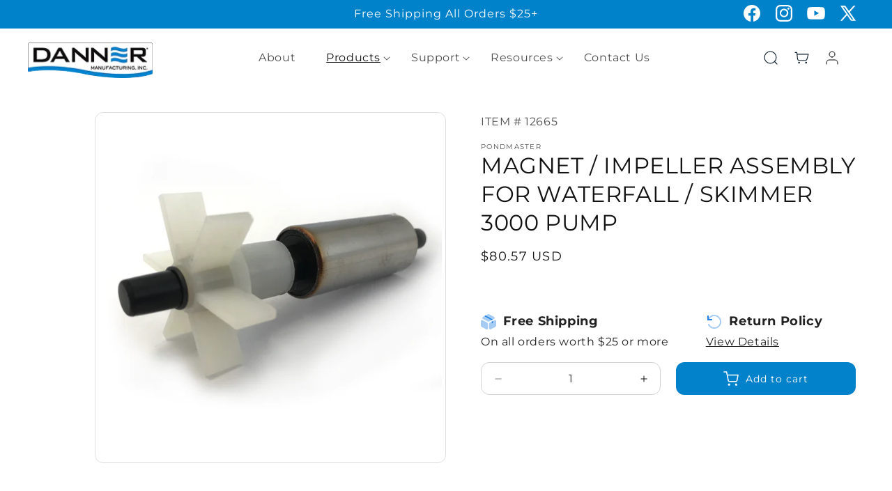

--- FILE ---
content_type: text/html; charset=utf-8
request_url: https://dannermfg.com/collections/replacement-parts/products/magnet-impeller-assembly-for-waterfall-skimmer-3000-pump
body_size: 32077
content:
<!doctype html>
<html class="js" lang="en">
  <head>
    <meta charset="utf-8">
    <meta http-equiv="X-UA-Compatible" content="IE=edge">
    <meta name="viewport" content="width=device-width,initial-scale=1">
    <meta name="theme-color" content="">
    <link rel="canonical" href="https://dannermfg.com/products/magnet-impeller-assembly-for-waterfall-skimmer-3000-pump"><link rel="preconnect" href="https://fonts.shopifycdn.com" crossorigin><title>
      MAGNET / IMPELLER ASSEMBLY FOR WATERFALL / SKIMMER 3000 PUMP
 &ndash; Danner Manufacturing</title>

    
      <meta name="description" content="@@@@@@ Replacement PartPondmaster Magnetic Drive Waterfall/Skimmer Pumps (3000 GPH) (#02660)">
    

    

<meta property="og:site_name" content="Danner Manufacturing">
<meta property="og:url" content="https://dannermfg.com/products/magnet-impeller-assembly-for-waterfall-skimmer-3000-pump">
<meta property="og:title" content="MAGNET / IMPELLER ASSEMBLY FOR WATERFALL / SKIMMER 3000 PUMP">
<meta property="og:type" content="product">
<meta property="og:description" content="@@@@@@ Replacement PartPondmaster Magnetic Drive Waterfall/Skimmer Pumps (3000 GPH) (#02660)"><meta property="og:image" content="http://dannermfg.com/cdn/shop/products/12665_0.jpg?v=1628696253">
  <meta property="og:image:secure_url" content="https://dannermfg.com/cdn/shop/products/12665_0.jpg?v=1628696253">
  <meta property="og:image:width" content="3020">
  <meta property="og:image:height" content="3020"><meta property="og:price:amount" content="80.57">
  <meta property="og:price:currency" content="USD"><meta name="twitter:site" content="@https://x.com/dannermfg"><meta name="twitter:card" content="summary_large_image">
<meta name="twitter:title" content="MAGNET / IMPELLER ASSEMBLY FOR WATERFALL / SKIMMER 3000 PUMP">
<meta name="twitter:description" content="@@@@@@ Replacement PartPondmaster Magnetic Drive Waterfall/Skimmer Pumps (3000 GPH) (#02660)">


    <script src="//dannermfg.com/cdn/shop/t/28/assets/constants.js?v=132983761750457495441755454622" defer="defer"></script>
    <script src="//dannermfg.com/cdn/shop/t/28/assets/pubsub.js?v=25310214064522200911755454623" defer="defer"></script>
    <script src="//dannermfg.com/cdn/shop/t/28/assets/global.js?v=7301445359237545521755454622" defer="defer"></script>
    <script src="//dannermfg.com/cdn/shop/t/28/assets/details-disclosure.js?v=13653116266235556501755454622" defer="defer"></script>
    <script src="//dannermfg.com/cdn/shop/t/28/assets/details-modal.js?v=25581673532751508451755454622" defer="defer"></script>
    <script src="//dannermfg.com/cdn/shop/t/28/assets/search-form.js?v=133129549252120666541755454623" defer="defer"></script><script src="//dannermfg.com/cdn/shop/t/28/assets/animations.js?v=88693664871331136111755454621" defer="defer"></script><script>window.performance && window.performance.mark && window.performance.mark('shopify.content_for_header.start');</script><meta name="google-site-verification" content="bQTRPL5UbEBNKqA5PKuvh-PcjtxcA-T4kcBs1BwnGuo">
<meta id="shopify-digital-wallet" name="shopify-digital-wallet" content="/56261869755/digital_wallets/dialog">
<meta name="shopify-checkout-api-token" content="3dc31825646fd42d7488e4437e047bfc">
<link rel="alternate" type="application/json+oembed" href="https://dannermfg.com/products/magnet-impeller-assembly-for-waterfall-skimmer-3000-pump.oembed">
<script async="async" src="/checkouts/internal/preloads.js?locale=en-US"></script>
<link rel="preconnect" href="https://shop.app" crossorigin="anonymous">
<script async="async" src="https://shop.app/checkouts/internal/preloads.js?locale=en-US&shop_id=56261869755" crossorigin="anonymous"></script>
<script id="apple-pay-shop-capabilities" type="application/json">{"shopId":56261869755,"countryCode":"US","currencyCode":"USD","merchantCapabilities":["supports3DS"],"merchantId":"gid:\/\/shopify\/Shop\/56261869755","merchantName":"Danner Manufacturing","requiredBillingContactFields":["postalAddress","email","phone"],"requiredShippingContactFields":["postalAddress","email","phone"],"shippingType":"shipping","supportedNetworks":["visa","masterCard","amex","discover","elo","jcb"],"total":{"type":"pending","label":"Danner Manufacturing","amount":"1.00"},"shopifyPaymentsEnabled":true,"supportsSubscriptions":true}</script>
<script id="shopify-features" type="application/json">{"accessToken":"3dc31825646fd42d7488e4437e047bfc","betas":["rich-media-storefront-analytics"],"domain":"dannermfg.com","predictiveSearch":true,"shopId":56261869755,"locale":"en"}</script>
<script>var Shopify = Shopify || {};
Shopify.shop = "dannermfg.myshopify.com";
Shopify.locale = "en";
Shopify.currency = {"active":"USD","rate":"1.0"};
Shopify.country = "US";
Shopify.theme = {"name":"Dev","id":140452462779,"schema_name":"Dawn","schema_version":"15.4.0","theme_store_id":887,"role":"main"};
Shopify.theme.handle = "null";
Shopify.theme.style = {"id":null,"handle":null};
Shopify.cdnHost = "dannermfg.com/cdn";
Shopify.routes = Shopify.routes || {};
Shopify.routes.root = "/";</script>
<script type="module">!function(o){(o.Shopify=o.Shopify||{}).modules=!0}(window);</script>
<script>!function(o){function n(){var o=[];function n(){o.push(Array.prototype.slice.apply(arguments))}return n.q=o,n}var t=o.Shopify=o.Shopify||{};t.loadFeatures=n(),t.autoloadFeatures=n()}(window);</script>
<script>
  window.ShopifyPay = window.ShopifyPay || {};
  window.ShopifyPay.apiHost = "shop.app\/pay";
  window.ShopifyPay.redirectState = null;
</script>
<script id="shop-js-analytics" type="application/json">{"pageType":"product"}</script>
<script defer="defer" async type="module" src="//dannermfg.com/cdn/shopifycloud/shop-js/modules/v2/client.init-shop-cart-sync_BdyHc3Nr.en.esm.js"></script>
<script defer="defer" async type="module" src="//dannermfg.com/cdn/shopifycloud/shop-js/modules/v2/chunk.common_Daul8nwZ.esm.js"></script>
<script type="module">
  await import("//dannermfg.com/cdn/shopifycloud/shop-js/modules/v2/client.init-shop-cart-sync_BdyHc3Nr.en.esm.js");
await import("//dannermfg.com/cdn/shopifycloud/shop-js/modules/v2/chunk.common_Daul8nwZ.esm.js");

  window.Shopify.SignInWithShop?.initShopCartSync?.({"fedCMEnabled":true,"windoidEnabled":true});

</script>
<script defer="defer" async type="module" src="//dannermfg.com/cdn/shopifycloud/shop-js/modules/v2/client.payment-terms_MV4M3zvL.en.esm.js"></script>
<script defer="defer" async type="module" src="//dannermfg.com/cdn/shopifycloud/shop-js/modules/v2/chunk.common_Daul8nwZ.esm.js"></script>
<script defer="defer" async type="module" src="//dannermfg.com/cdn/shopifycloud/shop-js/modules/v2/chunk.modal_CQq8HTM6.esm.js"></script>
<script type="module">
  await import("//dannermfg.com/cdn/shopifycloud/shop-js/modules/v2/client.payment-terms_MV4M3zvL.en.esm.js");
await import("//dannermfg.com/cdn/shopifycloud/shop-js/modules/v2/chunk.common_Daul8nwZ.esm.js");
await import("//dannermfg.com/cdn/shopifycloud/shop-js/modules/v2/chunk.modal_CQq8HTM6.esm.js");

  
</script>
<script>
  window.Shopify = window.Shopify || {};
  if (!window.Shopify.featureAssets) window.Shopify.featureAssets = {};
  window.Shopify.featureAssets['shop-js'] = {"shop-cart-sync":["modules/v2/client.shop-cart-sync_QYOiDySF.en.esm.js","modules/v2/chunk.common_Daul8nwZ.esm.js"],"init-fed-cm":["modules/v2/client.init-fed-cm_DchLp9rc.en.esm.js","modules/v2/chunk.common_Daul8nwZ.esm.js"],"shop-button":["modules/v2/client.shop-button_OV7bAJc5.en.esm.js","modules/v2/chunk.common_Daul8nwZ.esm.js"],"init-windoid":["modules/v2/client.init-windoid_DwxFKQ8e.en.esm.js","modules/v2/chunk.common_Daul8nwZ.esm.js"],"shop-cash-offers":["modules/v2/client.shop-cash-offers_DWtL6Bq3.en.esm.js","modules/v2/chunk.common_Daul8nwZ.esm.js","modules/v2/chunk.modal_CQq8HTM6.esm.js"],"shop-toast-manager":["modules/v2/client.shop-toast-manager_CX9r1SjA.en.esm.js","modules/v2/chunk.common_Daul8nwZ.esm.js"],"init-shop-email-lookup-coordinator":["modules/v2/client.init-shop-email-lookup-coordinator_UhKnw74l.en.esm.js","modules/v2/chunk.common_Daul8nwZ.esm.js"],"pay-button":["modules/v2/client.pay-button_DzxNnLDY.en.esm.js","modules/v2/chunk.common_Daul8nwZ.esm.js"],"avatar":["modules/v2/client.avatar_BTnouDA3.en.esm.js"],"init-shop-cart-sync":["modules/v2/client.init-shop-cart-sync_BdyHc3Nr.en.esm.js","modules/v2/chunk.common_Daul8nwZ.esm.js"],"shop-login-button":["modules/v2/client.shop-login-button_D8B466_1.en.esm.js","modules/v2/chunk.common_Daul8nwZ.esm.js","modules/v2/chunk.modal_CQq8HTM6.esm.js"],"init-customer-accounts-sign-up":["modules/v2/client.init-customer-accounts-sign-up_C8fpPm4i.en.esm.js","modules/v2/client.shop-login-button_D8B466_1.en.esm.js","modules/v2/chunk.common_Daul8nwZ.esm.js","modules/v2/chunk.modal_CQq8HTM6.esm.js"],"init-shop-for-new-customer-accounts":["modules/v2/client.init-shop-for-new-customer-accounts_CVTO0Ztu.en.esm.js","modules/v2/client.shop-login-button_D8B466_1.en.esm.js","modules/v2/chunk.common_Daul8nwZ.esm.js","modules/v2/chunk.modal_CQq8HTM6.esm.js"],"init-customer-accounts":["modules/v2/client.init-customer-accounts_dRgKMfrE.en.esm.js","modules/v2/client.shop-login-button_D8B466_1.en.esm.js","modules/v2/chunk.common_Daul8nwZ.esm.js","modules/v2/chunk.modal_CQq8HTM6.esm.js"],"shop-follow-button":["modules/v2/client.shop-follow-button_CkZpjEct.en.esm.js","modules/v2/chunk.common_Daul8nwZ.esm.js","modules/v2/chunk.modal_CQq8HTM6.esm.js"],"lead-capture":["modules/v2/client.lead-capture_BntHBhfp.en.esm.js","modules/v2/chunk.common_Daul8nwZ.esm.js","modules/v2/chunk.modal_CQq8HTM6.esm.js"],"checkout-modal":["modules/v2/client.checkout-modal_CfxcYbTm.en.esm.js","modules/v2/chunk.common_Daul8nwZ.esm.js","modules/v2/chunk.modal_CQq8HTM6.esm.js"],"shop-login":["modules/v2/client.shop-login_Da4GZ2H6.en.esm.js","modules/v2/chunk.common_Daul8nwZ.esm.js","modules/v2/chunk.modal_CQq8HTM6.esm.js"],"payment-terms":["modules/v2/client.payment-terms_MV4M3zvL.en.esm.js","modules/v2/chunk.common_Daul8nwZ.esm.js","modules/v2/chunk.modal_CQq8HTM6.esm.js"]};
</script>
<script>(function() {
  var isLoaded = false;
  function asyncLoad() {
    if (isLoaded) return;
    isLoaded = true;
    var urls = ["https:\/\/storelocator.w3apps.co\/js\/include.js?shop=dannermfg.myshopify.com","https:\/\/formbuilder.hulkapps.com\/skeletopapp.js?shop=dannermfg.myshopify.com","https:\/\/chimpstatic.com\/mcjs-connected\/js\/users\/5be05d4f2dc81fd2284120e79\/8791569ad3091b396354207db.js?shop=dannermfg.myshopify.com"];
    for (var i = 0; i < urls.length; i++) {
      var s = document.createElement('script');
      s.type = 'text/javascript';
      s.async = true;
      s.src = urls[i];
      var x = document.getElementsByTagName('script')[0];
      x.parentNode.insertBefore(s, x);
    }
  };
  if(window.attachEvent) {
    window.attachEvent('onload', asyncLoad);
  } else {
    window.addEventListener('load', asyncLoad, false);
  }
})();</script>
<script id="__st">var __st={"a":56261869755,"offset":-18000,"reqid":"b036079c-cc00-41b7-a8d4-43d22b3a52d3-1768961973","pageurl":"dannermfg.com\/collections\/replacement-parts\/products\/magnet-impeller-assembly-for-waterfall-skimmer-3000-pump","u":"6a72ff9e9f76","p":"product","rtyp":"product","rid":6859959271611};</script>
<script>window.ShopifyPaypalV4VisibilityTracking = true;</script>
<script id="captcha-bootstrap">!function(){'use strict';const t='contact',e='account',n='new_comment',o=[[t,t],['blogs',n],['comments',n],[t,'customer']],c=[[e,'customer_login'],[e,'guest_login'],[e,'recover_customer_password'],[e,'create_customer']],r=t=>t.map((([t,e])=>`form[action*='/${t}']:not([data-nocaptcha='true']) input[name='form_type'][value='${e}']`)).join(','),a=t=>()=>t?[...document.querySelectorAll(t)].map((t=>t.form)):[];function s(){const t=[...o],e=r(t);return a(e)}const i='password',u='form_key',d=['recaptcha-v3-token','g-recaptcha-response','h-captcha-response',i],f=()=>{try{return window.sessionStorage}catch{return}},m='__shopify_v',_=t=>t.elements[u];function p(t,e,n=!1){try{const o=window.sessionStorage,c=JSON.parse(o.getItem(e)),{data:r}=function(t){const{data:e,action:n}=t;return t[m]||n?{data:e,action:n}:{data:t,action:n}}(c);for(const[e,n]of Object.entries(r))t.elements[e]&&(t.elements[e].value=n);n&&o.removeItem(e)}catch(o){console.error('form repopulation failed',{error:o})}}const l='form_type',E='cptcha';function T(t){t.dataset[E]=!0}const w=window,h=w.document,L='Shopify',v='ce_forms',y='captcha';let A=!1;((t,e)=>{const n=(g='f06e6c50-85a8-45c8-87d0-21a2b65856fe',I='https://cdn.shopify.com/shopifycloud/storefront-forms-hcaptcha/ce_storefront_forms_captcha_hcaptcha.v1.5.2.iife.js',D={infoText:'Protected by hCaptcha',privacyText:'Privacy',termsText:'Terms'},(t,e,n)=>{const o=w[L][v],c=o.bindForm;if(c)return c(t,g,e,D).then(n);var r;o.q.push([[t,g,e,D],n]),r=I,A||(h.body.append(Object.assign(h.createElement('script'),{id:'captcha-provider',async:!0,src:r})),A=!0)});var g,I,D;w[L]=w[L]||{},w[L][v]=w[L][v]||{},w[L][v].q=[],w[L][y]=w[L][y]||{},w[L][y].protect=function(t,e){n(t,void 0,e),T(t)},Object.freeze(w[L][y]),function(t,e,n,w,h,L){const[v,y,A,g]=function(t,e,n){const i=e?o:[],u=t?c:[],d=[...i,...u],f=r(d),m=r(i),_=r(d.filter((([t,e])=>n.includes(e))));return[a(f),a(m),a(_),s()]}(w,h,L),I=t=>{const e=t.target;return e instanceof HTMLFormElement?e:e&&e.form},D=t=>v().includes(t);t.addEventListener('submit',(t=>{const e=I(t);if(!e)return;const n=D(e)&&!e.dataset.hcaptchaBound&&!e.dataset.recaptchaBound,o=_(e),c=g().includes(e)&&(!o||!o.value);(n||c)&&t.preventDefault(),c&&!n&&(function(t){try{if(!f())return;!function(t){const e=f();if(!e)return;const n=_(t);if(!n)return;const o=n.value;o&&e.removeItem(o)}(t);const e=Array.from(Array(32),(()=>Math.random().toString(36)[2])).join('');!function(t,e){_(t)||t.append(Object.assign(document.createElement('input'),{type:'hidden',name:u})),t.elements[u].value=e}(t,e),function(t,e){const n=f();if(!n)return;const o=[...t.querySelectorAll(`input[type='${i}']`)].map((({name:t})=>t)),c=[...d,...o],r={};for(const[a,s]of new FormData(t).entries())c.includes(a)||(r[a]=s);n.setItem(e,JSON.stringify({[m]:1,action:t.action,data:r}))}(t,e)}catch(e){console.error('failed to persist form',e)}}(e),e.submit())}));const S=(t,e)=>{t&&!t.dataset[E]&&(n(t,e.some((e=>e===t))),T(t))};for(const o of['focusin','change'])t.addEventListener(o,(t=>{const e=I(t);D(e)&&S(e,y())}));const B=e.get('form_key'),M=e.get(l),P=B&&M;t.addEventListener('DOMContentLoaded',(()=>{const t=y();if(P)for(const e of t)e.elements[l].value===M&&p(e,B);[...new Set([...A(),...v().filter((t=>'true'===t.dataset.shopifyCaptcha))])].forEach((e=>S(e,t)))}))}(h,new URLSearchParams(w.location.search),n,t,e,['guest_login'])})(!0,!0)}();</script>
<script integrity="sha256-4kQ18oKyAcykRKYeNunJcIwy7WH5gtpwJnB7kiuLZ1E=" data-source-attribution="shopify.loadfeatures" defer="defer" src="//dannermfg.com/cdn/shopifycloud/storefront/assets/storefront/load_feature-a0a9edcb.js" crossorigin="anonymous"></script>
<script crossorigin="anonymous" defer="defer" src="//dannermfg.com/cdn/shopifycloud/storefront/assets/shopify_pay/storefront-65b4c6d7.js?v=20250812"></script>
<script data-source-attribution="shopify.dynamic_checkout.dynamic.init">var Shopify=Shopify||{};Shopify.PaymentButton=Shopify.PaymentButton||{isStorefrontPortableWallets:!0,init:function(){window.Shopify.PaymentButton.init=function(){};var t=document.createElement("script");t.src="https://dannermfg.com/cdn/shopifycloud/portable-wallets/latest/portable-wallets.en.js",t.type="module",document.head.appendChild(t)}};
</script>
<script data-source-attribution="shopify.dynamic_checkout.buyer_consent">
  function portableWalletsHideBuyerConsent(e){var t=document.getElementById("shopify-buyer-consent"),n=document.getElementById("shopify-subscription-policy-button");t&&n&&(t.classList.add("hidden"),t.setAttribute("aria-hidden","true"),n.removeEventListener("click",e))}function portableWalletsShowBuyerConsent(e){var t=document.getElementById("shopify-buyer-consent"),n=document.getElementById("shopify-subscription-policy-button");t&&n&&(t.classList.remove("hidden"),t.removeAttribute("aria-hidden"),n.addEventListener("click",e))}window.Shopify?.PaymentButton&&(window.Shopify.PaymentButton.hideBuyerConsent=portableWalletsHideBuyerConsent,window.Shopify.PaymentButton.showBuyerConsent=portableWalletsShowBuyerConsent);
</script>
<script data-source-attribution="shopify.dynamic_checkout.cart.bootstrap">document.addEventListener("DOMContentLoaded",(function(){function t(){return document.querySelector("shopify-accelerated-checkout-cart, shopify-accelerated-checkout")}if(t())Shopify.PaymentButton.init();else{new MutationObserver((function(e,n){t()&&(Shopify.PaymentButton.init(),n.disconnect())})).observe(document.body,{childList:!0,subtree:!0})}}));
</script>
<link id="shopify-accelerated-checkout-styles" rel="stylesheet" media="screen" href="https://dannermfg.com/cdn/shopifycloud/portable-wallets/latest/accelerated-checkout-backwards-compat.css" crossorigin="anonymous">
<style id="shopify-accelerated-checkout-cart">
        #shopify-buyer-consent {
  margin-top: 1em;
  display: inline-block;
  width: 100%;
}

#shopify-buyer-consent.hidden {
  display: none;
}

#shopify-subscription-policy-button {
  background: none;
  border: none;
  padding: 0;
  text-decoration: underline;
  font-size: inherit;
  cursor: pointer;
}

#shopify-subscription-policy-button::before {
  box-shadow: none;
}

      </style>
<script id="sections-script" data-sections="header" defer="defer" src="//dannermfg.com/cdn/shop/t/28/compiled_assets/scripts.js?v=18926"></script>
<script>window.performance && window.performance.mark && window.performance.mark('shopify.content_for_header.end');</script>


    <style data-shopify>
      @font-face {
  font-family: Montserrat;
  font-weight: 400;
  font-style: normal;
  font-display: swap;
  src: url("//dannermfg.com/cdn/fonts/montserrat/montserrat_n4.81949fa0ac9fd2021e16436151e8eaa539321637.woff2") format("woff2"),
       url("//dannermfg.com/cdn/fonts/montserrat/montserrat_n4.a6c632ca7b62da89c3594789ba828388aac693fe.woff") format("woff");
}

      @font-face {
  font-family: Montserrat;
  font-weight: 700;
  font-style: normal;
  font-display: swap;
  src: url("//dannermfg.com/cdn/fonts/montserrat/montserrat_n7.3c434e22befd5c18a6b4afadb1e3d77c128c7939.woff2") format("woff2"),
       url("//dannermfg.com/cdn/fonts/montserrat/montserrat_n7.5d9fa6e2cae713c8fb539a9876489d86207fe957.woff") format("woff");
}

      @font-face {
  font-family: Montserrat;
  font-weight: 400;
  font-style: italic;
  font-display: swap;
  src: url("//dannermfg.com/cdn/fonts/montserrat/montserrat_i4.5a4ea298b4789e064f62a29aafc18d41f09ae59b.woff2") format("woff2"),
       url("//dannermfg.com/cdn/fonts/montserrat/montserrat_i4.072b5869c5e0ed5b9d2021e4c2af132e16681ad2.woff") format("woff");
}

      @font-face {
  font-family: Montserrat;
  font-weight: 700;
  font-style: italic;
  font-display: swap;
  src: url("//dannermfg.com/cdn/fonts/montserrat/montserrat_i7.a0d4a463df4f146567d871890ffb3c80408e7732.woff2") format("woff2"),
       url("//dannermfg.com/cdn/fonts/montserrat/montserrat_i7.f6ec9f2a0681acc6f8152c40921d2a4d2e1a2c78.woff") format("woff");
}

      @font-face {
  font-family: Montserrat;
  font-weight: 400;
  font-style: normal;
  font-display: swap;
  src: url("//dannermfg.com/cdn/fonts/montserrat/montserrat_n4.81949fa0ac9fd2021e16436151e8eaa539321637.woff2") format("woff2"),
       url("//dannermfg.com/cdn/fonts/montserrat/montserrat_n4.a6c632ca7b62da89c3594789ba828388aac693fe.woff") format("woff");
}


      
        :root,
        .color-scheme-1 {
          --color-background: 255,255,255;
        
          --gradient-background: #ffffff;
        

        

        --color-foreground: 18,18,18;
        --color-background-contrast: 191,191,191;
        --color-shadow: 18,18,18;
        --color-button: 18,18,18;
        --color-button-text: 255,255,255;
        --color-secondary-button: 255,255,255;
        --color-secondary-button-text: 18,18,18;
        --color-link: 18,18,18;
        --color-badge-foreground: 18,18,18;
        --color-badge-background: 255,255,255;
        --color-badge-border: 18,18,18;
        --payment-terms-background-color: rgb(255 255 255);
      }
      
        
        .color-scheme-2 {
          --color-background: 243,243,243;
        
          --gradient-background: #f3f3f3;
        

        

        --color-foreground: 18,18,18;
        --color-background-contrast: 179,179,179;
        --color-shadow: 18,18,18;
        --color-button: 18,18,18;
        --color-button-text: 243,243,243;
        --color-secondary-button: 243,243,243;
        --color-secondary-button-text: 18,18,18;
        --color-link: 18,18,18;
        --color-badge-foreground: 18,18,18;
        --color-badge-background: 243,243,243;
        --color-badge-border: 18,18,18;
        --payment-terms-background-color: rgb(243 243 243);
      }
      
        
        .color-scheme-3 {
          --color-background: 36,40,51;
        
          --gradient-background: #242833;
        

        

        --color-foreground: 255,255,255;
        --color-background-contrast: 47,52,66;
        --color-shadow: 18,18,18;
        --color-button: 255,255,255;
        --color-button-text: 0,0,0;
        --color-secondary-button: 36,40,51;
        --color-secondary-button-text: 255,255,255;
        --color-link: 255,255,255;
        --color-badge-foreground: 255,255,255;
        --color-badge-background: 36,40,51;
        --color-badge-border: 255,255,255;
        --payment-terms-background-color: rgb(36 40 51);
      }
      
        
        .color-scheme-4 {
          --color-background: 18,18,18;
        
          --gradient-background: #121212;
        

        

        --color-foreground: 255,255,255;
        --color-background-contrast: 146,146,146;
        --color-shadow: 18,18,18;
        --color-button: 255,255,255;
        --color-button-text: 18,18,18;
        --color-secondary-button: 18,18,18;
        --color-secondary-button-text: 255,255,255;
        --color-link: 255,255,255;
        --color-badge-foreground: 255,255,255;
        --color-badge-background: 18,18,18;
        --color-badge-border: 255,255,255;
        --payment-terms-background-color: rgb(18 18 18);
      }
      
        
        .color-scheme-5 {
          --color-background: 0,130,202;
        
          --gradient-background: #0082ca;
        

        

        --color-foreground: 255,255,255;
        --color-background-contrast: 0,48,75;
        --color-shadow: 18,18,18;
        --color-button: 255,255,255;
        --color-button-text: 0,130,202;
        --color-secondary-button: 0,130,202;
        --color-secondary-button-text: 255,255,255;
        --color-link: 255,255,255;
        --color-badge-foreground: 255,255,255;
        --color-badge-background: 0,130,202;
        --color-badge-border: 255,255,255;
        --payment-terms-background-color: rgb(0 130 202);
      }
      

      body, .color-scheme-1, .color-scheme-2, .color-scheme-3, .color-scheme-4, .color-scheme-5 {
        color: rgba(var(--color-foreground), 0.75);
        background-color: rgb(var(--color-background));
      }

      :root {
        --font-body-family: Montserrat, sans-serif;
        --font-body-style: normal;
        --font-body-weight: 400;
        --font-body-weight-bold: 700;

        --font-heading-family: Montserrat, sans-serif;
        --font-heading-style: normal;
        --font-heading-weight: 400;

        --font-body-scale: 1.0;
        --font-heading-scale: 1.0;

        --media-padding: px;
        --media-border-opacity: 0.05;
        --media-border-width: 1px;
        --media-radius: 0px;
        --media-shadow-opacity: 0.0;
        --media-shadow-horizontal-offset: 0px;
        --media-shadow-vertical-offset: 4px;
        --media-shadow-blur-radius: 5px;
        --media-shadow-visible: 0;

        --page-width: 120rem;
        --page-width-margin: 0rem;

        --product-card-image-padding: 0.0rem;
        --product-card-corner-radius: 0.0rem;
        --product-card-text-alignment: center;
        --product-card-border-width: 0.0rem;
        --product-card-border-opacity: 0.1;
        --product-card-shadow-opacity: 0.0;
        --product-card-shadow-visible: 0;
        --product-card-shadow-horizontal-offset: 0.0rem;
        --product-card-shadow-vertical-offset: 0.4rem;
        --product-card-shadow-blur-radius: 0.5rem;

        --collection-card-image-padding: 0.0rem;
        --collection-card-corner-radius: 0.0rem;
        --collection-card-text-alignment: center;
        --collection-card-border-width: 0.0rem;
        --collection-card-border-opacity: 0.1;
        --collection-card-shadow-opacity: 0.0;
        --collection-card-shadow-visible: 0;
        --collection-card-shadow-horizontal-offset: 0.0rem;
        --collection-card-shadow-vertical-offset: 0.4rem;
        --collection-card-shadow-blur-radius: 0.5rem;

        --blog-card-image-padding: 0.0rem;
        --blog-card-corner-radius: 0.0rem;
        --blog-card-text-alignment: left;
        --blog-card-border-width: 0.0rem;
        --blog-card-border-opacity: 0.1;
        --blog-card-shadow-opacity: 0.0;
        --blog-card-shadow-visible: 0;
        --blog-card-shadow-horizontal-offset: 0.0rem;
        --blog-card-shadow-vertical-offset: 0.4rem;
        --blog-card-shadow-blur-radius: 0.5rem;

        --badge-corner-radius: 4.0rem;

        --popup-border-width: 1px;
        --popup-border-opacity: 0.1;
        --popup-corner-radius: 0px;
        --popup-shadow-opacity: 0.05;
        --popup-shadow-horizontal-offset: 0px;
        --popup-shadow-vertical-offset: 4px;
        --popup-shadow-blur-radius: 5px;

        --drawer-border-width: 1px;
        --drawer-border-opacity: 0.1;
        --drawer-shadow-opacity: 0.0;
        --drawer-shadow-horizontal-offset: 0px;
        --drawer-shadow-vertical-offset: 4px;
        --drawer-shadow-blur-radius: 5px;

        --spacing-sections-desktop: 0px;
        --spacing-sections-mobile: 0px;

        --grid-desktop-vertical-spacing: 8px;
        --grid-desktop-horizontal-spacing: 8px;
        --grid-mobile-vertical-spacing: 4px;
        --grid-mobile-horizontal-spacing: 4px;

        --text-boxes-border-opacity: 0.1;
        --text-boxes-border-width: 0px;
        --text-boxes-radius: 0px;
        --text-boxes-shadow-opacity: 0.0;
        --text-boxes-shadow-visible: 0;
        --text-boxes-shadow-horizontal-offset: 0px;
        --text-boxes-shadow-vertical-offset: 4px;
        --text-boxes-shadow-blur-radius: 5px;

        --buttons-radius: 0px;
        --buttons-radius-outset: 0px;
        --buttons-border-width: 1px;
        --buttons-border-opacity: 1.0;
        --buttons-shadow-opacity: 0.0;
        --buttons-shadow-visible: 0;
        --buttons-shadow-horizontal-offset: 0px;
        --buttons-shadow-vertical-offset: 4px;
        --buttons-shadow-blur-radius: 5px;
        --buttons-border-offset: 0px;

        --inputs-radius: 0px;
        --inputs-border-width: 1px;
        --inputs-border-opacity: 0.55;
        --inputs-shadow-opacity: 0.0;
        --inputs-shadow-horizontal-offset: 0px;
        --inputs-margin-offset: 0px;
        --inputs-shadow-vertical-offset: 4px;
        --inputs-shadow-blur-radius: 5px;
        --inputs-radius-outset: 0px;

        --variant-pills-radius: 40px;
        --variant-pills-border-width: 1px;
        --variant-pills-border-opacity: 0.55;
        --variant-pills-shadow-opacity: 0.0;
        --variant-pills-shadow-horizontal-offset: 0px;
        --variant-pills-shadow-vertical-offset: 4px;
        --variant-pills-shadow-blur-radius: 5px;
      }

      *,
      *::before,
      *::after {
        box-sizing: inherit;
      }

      html {
        box-sizing: border-box;
        font-size: calc(var(--font-body-scale) * 62.5%);
        height: 100%;
      }

      body {
        display: grid;
        grid-template-rows: auto auto 1fr auto;
        grid-template-columns: 100%;
        min-height: 100%;
        margin: 0;
        font-size: 1.5rem;
        letter-spacing: 0.06rem;
        line-height: calc(1 + 0.8 / var(--font-body-scale));
        font-family: var(--font-body-family);
        font-style: var(--font-body-style);
        font-weight: var(--font-body-weight);
      }

      @media screen and (min-width: 750px) {
        body {
          font-size: 1.6rem;
        }
      }
    </style>

    <link href="//dannermfg.com/cdn/shop/t/28/assets/base.css?v=159841507637079171801755454621" rel="stylesheet" type="text/css" media="all" />
    <link rel="stylesheet" href="//dannermfg.com/cdn/shop/t/28/assets/component-cart-items.css?v=13033300910818915211755454621" media="print" onload="this.media='all'">
      <link rel="preload" as="font" href="//dannermfg.com/cdn/fonts/montserrat/montserrat_n4.81949fa0ac9fd2021e16436151e8eaa539321637.woff2" type="font/woff2" crossorigin>
      

      <link rel="preload" as="font" href="//dannermfg.com/cdn/fonts/montserrat/montserrat_n4.81949fa0ac9fd2021e16436151e8eaa539321637.woff2" type="font/woff2" crossorigin>
      
<link href="//dannermfg.com/cdn/shop/t/28/assets/component-localization-form.css?v=170315343355214948141755454621" rel="stylesheet" type="text/css" media="all" />
      <script src="//dannermfg.com/cdn/shop/t/28/assets/localization-form.js?v=144176611646395275351755454623" defer="defer"></script><link
        rel="stylesheet"
        href="//dannermfg.com/cdn/shop/t/28/assets/component-predictive-search.css?v=118923337488134913561755454621"
        media="print"
        onload="this.media='all'"
      ><script>
      if (Shopify.designMode) {
        document.documentElement.classList.add('shopify-design-mode');
      }
    </script>

    


    <link href="//dannermfg.com/cdn/shop/t/28/assets/custom.css?v=116892822815624366741762469768" rel="stylesheet" type="text/css" media="all" />
    <link href="//dannermfg.com/cdn/shop/t/28/assets/responsive.css?v=80217275275114590081762193158" rel="stylesheet" type="text/css" media="all" />


    

    
  <link href="https://monorail-edge.shopifysvc.com" rel="dns-prefetch">
<script>(function(){if ("sendBeacon" in navigator && "performance" in window) {try {var session_token_from_headers = performance.getEntriesByType('navigation')[0].serverTiming.find(x => x.name == '_s').description;} catch {var session_token_from_headers = undefined;}var session_cookie_matches = document.cookie.match(/_shopify_s=([^;]*)/);var session_token_from_cookie = session_cookie_matches && session_cookie_matches.length === 2 ? session_cookie_matches[1] : "";var session_token = session_token_from_headers || session_token_from_cookie || "";function handle_abandonment_event(e) {var entries = performance.getEntries().filter(function(entry) {return /monorail-edge.shopifysvc.com/.test(entry.name);});if (!window.abandonment_tracked && entries.length === 0) {window.abandonment_tracked = true;var currentMs = Date.now();var navigation_start = performance.timing.navigationStart;var payload = {shop_id: 56261869755,url: window.location.href,navigation_start,duration: currentMs - navigation_start,session_token,page_type: "product"};window.navigator.sendBeacon("https://monorail-edge.shopifysvc.com/v1/produce", JSON.stringify({schema_id: "online_store_buyer_site_abandonment/1.1",payload: payload,metadata: {event_created_at_ms: currentMs,event_sent_at_ms: currentMs}}));}}window.addEventListener('pagehide', handle_abandonment_event);}}());</script>
<script id="web-pixels-manager-setup">(function e(e,d,r,n,o){if(void 0===o&&(o={}),!Boolean(null===(a=null===(i=window.Shopify)||void 0===i?void 0:i.analytics)||void 0===a?void 0:a.replayQueue)){var i,a;window.Shopify=window.Shopify||{};var t=window.Shopify;t.analytics=t.analytics||{};var s=t.analytics;s.replayQueue=[],s.publish=function(e,d,r){return s.replayQueue.push([e,d,r]),!0};try{self.performance.mark("wpm:start")}catch(e){}var l=function(){var e={modern:/Edge?\/(1{2}[4-9]|1[2-9]\d|[2-9]\d{2}|\d{4,})\.\d+(\.\d+|)|Firefox\/(1{2}[4-9]|1[2-9]\d|[2-9]\d{2}|\d{4,})\.\d+(\.\d+|)|Chrom(ium|e)\/(9{2}|\d{3,})\.\d+(\.\d+|)|(Maci|X1{2}).+ Version\/(15\.\d+|(1[6-9]|[2-9]\d|\d{3,})\.\d+)([,.]\d+|)( \(\w+\)|)( Mobile\/\w+|) Safari\/|Chrome.+OPR\/(9{2}|\d{3,})\.\d+\.\d+|(CPU[ +]OS|iPhone[ +]OS|CPU[ +]iPhone|CPU IPhone OS|CPU iPad OS)[ +]+(15[._]\d+|(1[6-9]|[2-9]\d|\d{3,})[._]\d+)([._]\d+|)|Android:?[ /-](13[3-9]|1[4-9]\d|[2-9]\d{2}|\d{4,})(\.\d+|)(\.\d+|)|Android.+Firefox\/(13[5-9]|1[4-9]\d|[2-9]\d{2}|\d{4,})\.\d+(\.\d+|)|Android.+Chrom(ium|e)\/(13[3-9]|1[4-9]\d|[2-9]\d{2}|\d{4,})\.\d+(\.\d+|)|SamsungBrowser\/([2-9]\d|\d{3,})\.\d+/,legacy:/Edge?\/(1[6-9]|[2-9]\d|\d{3,})\.\d+(\.\d+|)|Firefox\/(5[4-9]|[6-9]\d|\d{3,})\.\d+(\.\d+|)|Chrom(ium|e)\/(5[1-9]|[6-9]\d|\d{3,})\.\d+(\.\d+|)([\d.]+$|.*Safari\/(?![\d.]+ Edge\/[\d.]+$))|(Maci|X1{2}).+ Version\/(10\.\d+|(1[1-9]|[2-9]\d|\d{3,})\.\d+)([,.]\d+|)( \(\w+\)|)( Mobile\/\w+|) Safari\/|Chrome.+OPR\/(3[89]|[4-9]\d|\d{3,})\.\d+\.\d+|(CPU[ +]OS|iPhone[ +]OS|CPU[ +]iPhone|CPU IPhone OS|CPU iPad OS)[ +]+(10[._]\d+|(1[1-9]|[2-9]\d|\d{3,})[._]\d+)([._]\d+|)|Android:?[ /-](13[3-9]|1[4-9]\d|[2-9]\d{2}|\d{4,})(\.\d+|)(\.\d+|)|Mobile Safari.+OPR\/([89]\d|\d{3,})\.\d+\.\d+|Android.+Firefox\/(13[5-9]|1[4-9]\d|[2-9]\d{2}|\d{4,})\.\d+(\.\d+|)|Android.+Chrom(ium|e)\/(13[3-9]|1[4-9]\d|[2-9]\d{2}|\d{4,})\.\d+(\.\d+|)|Android.+(UC? ?Browser|UCWEB|U3)[ /]?(15\.([5-9]|\d{2,})|(1[6-9]|[2-9]\d|\d{3,})\.\d+)\.\d+|SamsungBrowser\/(5\.\d+|([6-9]|\d{2,})\.\d+)|Android.+MQ{2}Browser\/(14(\.(9|\d{2,})|)|(1[5-9]|[2-9]\d|\d{3,})(\.\d+|))(\.\d+|)|K[Aa][Ii]OS\/(3\.\d+|([4-9]|\d{2,})\.\d+)(\.\d+|)/},d=e.modern,r=e.legacy,n=navigator.userAgent;return n.match(d)?"modern":n.match(r)?"legacy":"unknown"}(),u="modern"===l?"modern":"legacy",c=(null!=n?n:{modern:"",legacy:""})[u],f=function(e){return[e.baseUrl,"/wpm","/b",e.hashVersion,"modern"===e.buildTarget?"m":"l",".js"].join("")}({baseUrl:d,hashVersion:r,buildTarget:u}),m=function(e){var d=e.version,r=e.bundleTarget,n=e.surface,o=e.pageUrl,i=e.monorailEndpoint;return{emit:function(e){var a=e.status,t=e.errorMsg,s=(new Date).getTime(),l=JSON.stringify({metadata:{event_sent_at_ms:s},events:[{schema_id:"web_pixels_manager_load/3.1",payload:{version:d,bundle_target:r,page_url:o,status:a,surface:n,error_msg:t},metadata:{event_created_at_ms:s}}]});if(!i)return console&&console.warn&&console.warn("[Web Pixels Manager] No Monorail endpoint provided, skipping logging."),!1;try{return self.navigator.sendBeacon.bind(self.navigator)(i,l)}catch(e){}var u=new XMLHttpRequest;try{return u.open("POST",i,!0),u.setRequestHeader("Content-Type","text/plain"),u.send(l),!0}catch(e){return console&&console.warn&&console.warn("[Web Pixels Manager] Got an unhandled error while logging to Monorail."),!1}}}}({version:r,bundleTarget:l,surface:e.surface,pageUrl:self.location.href,monorailEndpoint:e.monorailEndpoint});try{o.browserTarget=l,function(e){var d=e.src,r=e.async,n=void 0===r||r,o=e.onload,i=e.onerror,a=e.sri,t=e.scriptDataAttributes,s=void 0===t?{}:t,l=document.createElement("script"),u=document.querySelector("head"),c=document.querySelector("body");if(l.async=n,l.src=d,a&&(l.integrity=a,l.crossOrigin="anonymous"),s)for(var f in s)if(Object.prototype.hasOwnProperty.call(s,f))try{l.dataset[f]=s[f]}catch(e){}if(o&&l.addEventListener("load",o),i&&l.addEventListener("error",i),u)u.appendChild(l);else{if(!c)throw new Error("Did not find a head or body element to append the script");c.appendChild(l)}}({src:f,async:!0,onload:function(){if(!function(){var e,d;return Boolean(null===(d=null===(e=window.Shopify)||void 0===e?void 0:e.analytics)||void 0===d?void 0:d.initialized)}()){var d=window.webPixelsManager.init(e)||void 0;if(d){var r=window.Shopify.analytics;r.replayQueue.forEach((function(e){var r=e[0],n=e[1],o=e[2];d.publishCustomEvent(r,n,o)})),r.replayQueue=[],r.publish=d.publishCustomEvent,r.visitor=d.visitor,r.initialized=!0}}},onerror:function(){return m.emit({status:"failed",errorMsg:"".concat(f," has failed to load")})},sri:function(e){var d=/^sha384-[A-Za-z0-9+/=]+$/;return"string"==typeof e&&d.test(e)}(c)?c:"",scriptDataAttributes:o}),m.emit({status:"loading"})}catch(e){m.emit({status:"failed",errorMsg:(null==e?void 0:e.message)||"Unknown error"})}}})({shopId: 56261869755,storefrontBaseUrl: "https://dannermfg.com",extensionsBaseUrl: "https://extensions.shopifycdn.com/cdn/shopifycloud/web-pixels-manager",monorailEndpoint: "https://monorail-edge.shopifysvc.com/unstable/produce_batch",surface: "storefront-renderer",enabledBetaFlags: ["2dca8a86"],webPixelsConfigList: [{"id":"995721403","configuration":"{\"account_ID\":\"491632\",\"google_analytics_tracking_tag\":\"1\",\"measurement_id\":\"2\",\"api_secret\":\"3\",\"shop_settings\":\"{\\\"custom_pixel_script\\\":\\\"https:\\\\\\\/\\\\\\\/storage.googleapis.com\\\\\\\/gsf-scripts\\\\\\\/custom-pixels\\\\\\\/dannermfg.js\\\"}\"}","eventPayloadVersion":"v1","runtimeContext":"LAX","scriptVersion":"c6b888297782ed4a1cba19cda43d6625","type":"APP","apiClientId":1558137,"privacyPurposes":[],"dataSharingAdjustments":{"protectedCustomerApprovalScopes":["read_customer_address","read_customer_email","read_customer_name","read_customer_personal_data","read_customer_phone"]}},{"id":"454688955","configuration":"{\"config\":\"{\\\"pixel_id\\\":\\\"G-3W4MHW7LY5\\\",\\\"target_country\\\":\\\"US\\\",\\\"gtag_events\\\":[{\\\"type\\\":\\\"search\\\",\\\"action_label\\\":\\\"G-3W4MHW7LY5\\\"},{\\\"type\\\":\\\"begin_checkout\\\",\\\"action_label\\\":\\\"G-3W4MHW7LY5\\\"},{\\\"type\\\":\\\"view_item\\\",\\\"action_label\\\":[\\\"G-3W4MHW7LY5\\\",\\\"MC-2HL3GL39F7\\\"]},{\\\"type\\\":\\\"purchase\\\",\\\"action_label\\\":[\\\"G-3W4MHW7LY5\\\",\\\"MC-2HL3GL39F7\\\"]},{\\\"type\\\":\\\"page_view\\\",\\\"action_label\\\":[\\\"G-3W4MHW7LY5\\\",\\\"MC-2HL3GL39F7\\\"]},{\\\"type\\\":\\\"add_payment_info\\\",\\\"action_label\\\":\\\"G-3W4MHW7LY5\\\"},{\\\"type\\\":\\\"add_to_cart\\\",\\\"action_label\\\":\\\"G-3W4MHW7LY5\\\"}],\\\"enable_monitoring_mode\\\":false}\"}","eventPayloadVersion":"v1","runtimeContext":"OPEN","scriptVersion":"b2a88bafab3e21179ed38636efcd8a93","type":"APP","apiClientId":1780363,"privacyPurposes":[],"dataSharingAdjustments":{"protectedCustomerApprovalScopes":["read_customer_address","read_customer_email","read_customer_name","read_customer_personal_data","read_customer_phone"]}},{"id":"103186619","eventPayloadVersion":"1","runtimeContext":"LAX","scriptVersion":"2","type":"CUSTOM","privacyPurposes":["ANALYTICS","MARKETING","SALE_OF_DATA"],"name":"Clarity"},{"id":"shopify-app-pixel","configuration":"{}","eventPayloadVersion":"v1","runtimeContext":"STRICT","scriptVersion":"0450","apiClientId":"shopify-pixel","type":"APP","privacyPurposes":["ANALYTICS","MARKETING"]},{"id":"shopify-custom-pixel","eventPayloadVersion":"v1","runtimeContext":"LAX","scriptVersion":"0450","apiClientId":"shopify-pixel","type":"CUSTOM","privacyPurposes":["ANALYTICS","MARKETING"]}],isMerchantRequest: false,initData: {"shop":{"name":"Danner Manufacturing","paymentSettings":{"currencyCode":"USD"},"myshopifyDomain":"dannermfg.myshopify.com","countryCode":"US","storefrontUrl":"https:\/\/dannermfg.com"},"customer":null,"cart":null,"checkout":null,"productVariants":[{"price":{"amount":80.57,"currencyCode":"USD"},"product":{"title":"MAGNET \/ IMPELLER ASSEMBLY FOR WATERFALL \/ SKIMMER 3000 PUMP","vendor":"Pondmaster","id":"6859959271611","untranslatedTitle":"MAGNET \/ IMPELLER ASSEMBLY FOR WATERFALL \/ SKIMMER 3000 PUMP","url":"\/products\/magnet-impeller-assembly-for-waterfall-skimmer-3000-pump","type":"Pondmaster"},"id":"40383470043323","image":{"src":"\/\/dannermfg.com\/cdn\/shop\/products\/12665_0.jpg?v=1628696253"},"sku":"12665","title":"Default Title","untranslatedTitle":"Default Title"}],"purchasingCompany":null},},"https://dannermfg.com/cdn","fcfee988w5aeb613cpc8e4bc33m6693e112",{"modern":"","legacy":""},{"shopId":"56261869755","storefrontBaseUrl":"https:\/\/dannermfg.com","extensionBaseUrl":"https:\/\/extensions.shopifycdn.com\/cdn\/shopifycloud\/web-pixels-manager","surface":"storefront-renderer","enabledBetaFlags":"[\"2dca8a86\"]","isMerchantRequest":"false","hashVersion":"fcfee988w5aeb613cpc8e4bc33m6693e112","publish":"custom","events":"[[\"page_viewed\",{}],[\"product_viewed\",{\"productVariant\":{\"price\":{\"amount\":80.57,\"currencyCode\":\"USD\"},\"product\":{\"title\":\"MAGNET \/ IMPELLER ASSEMBLY FOR WATERFALL \/ SKIMMER 3000 PUMP\",\"vendor\":\"Pondmaster\",\"id\":\"6859959271611\",\"untranslatedTitle\":\"MAGNET \/ IMPELLER ASSEMBLY FOR WATERFALL \/ SKIMMER 3000 PUMP\",\"url\":\"\/products\/magnet-impeller-assembly-for-waterfall-skimmer-3000-pump\",\"type\":\"Pondmaster\"},\"id\":\"40383470043323\",\"image\":{\"src\":\"\/\/dannermfg.com\/cdn\/shop\/products\/12665_0.jpg?v=1628696253\"},\"sku\":\"12665\",\"title\":\"Default Title\",\"untranslatedTitle\":\"Default Title\"}}]]"});</script><script>
  window.ShopifyAnalytics = window.ShopifyAnalytics || {};
  window.ShopifyAnalytics.meta = window.ShopifyAnalytics.meta || {};
  window.ShopifyAnalytics.meta.currency = 'USD';
  var meta = {"product":{"id":6859959271611,"gid":"gid:\/\/shopify\/Product\/6859959271611","vendor":"Pondmaster","type":"Pondmaster","handle":"magnet-impeller-assembly-for-waterfall-skimmer-3000-pump","variants":[{"id":40383470043323,"price":8057,"name":"MAGNET \/ IMPELLER ASSEMBLY FOR WATERFALL \/ SKIMMER 3000 PUMP","public_title":null,"sku":"12665"}],"remote":false},"page":{"pageType":"product","resourceType":"product","resourceId":6859959271611,"requestId":"b036079c-cc00-41b7-a8d4-43d22b3a52d3-1768961973"}};
  for (var attr in meta) {
    window.ShopifyAnalytics.meta[attr] = meta[attr];
  }
</script>
<script class="analytics">
  (function () {
    var customDocumentWrite = function(content) {
      var jquery = null;

      if (window.jQuery) {
        jquery = window.jQuery;
      } else if (window.Checkout && window.Checkout.$) {
        jquery = window.Checkout.$;
      }

      if (jquery) {
        jquery('body').append(content);
      }
    };

    var hasLoggedConversion = function(token) {
      if (token) {
        return document.cookie.indexOf('loggedConversion=' + token) !== -1;
      }
      return false;
    }

    var setCookieIfConversion = function(token) {
      if (token) {
        var twoMonthsFromNow = new Date(Date.now());
        twoMonthsFromNow.setMonth(twoMonthsFromNow.getMonth() + 2);

        document.cookie = 'loggedConversion=' + token + '; expires=' + twoMonthsFromNow;
      }
    }

    var trekkie = window.ShopifyAnalytics.lib = window.trekkie = window.trekkie || [];
    if (trekkie.integrations) {
      return;
    }
    trekkie.methods = [
      'identify',
      'page',
      'ready',
      'track',
      'trackForm',
      'trackLink'
    ];
    trekkie.factory = function(method) {
      return function() {
        var args = Array.prototype.slice.call(arguments);
        args.unshift(method);
        trekkie.push(args);
        return trekkie;
      };
    };
    for (var i = 0; i < trekkie.methods.length; i++) {
      var key = trekkie.methods[i];
      trekkie[key] = trekkie.factory(key);
    }
    trekkie.load = function(config) {
      trekkie.config = config || {};
      trekkie.config.initialDocumentCookie = document.cookie;
      var first = document.getElementsByTagName('script')[0];
      var script = document.createElement('script');
      script.type = 'text/javascript';
      script.onerror = function(e) {
        var scriptFallback = document.createElement('script');
        scriptFallback.type = 'text/javascript';
        scriptFallback.onerror = function(error) {
                var Monorail = {
      produce: function produce(monorailDomain, schemaId, payload) {
        var currentMs = new Date().getTime();
        var event = {
          schema_id: schemaId,
          payload: payload,
          metadata: {
            event_created_at_ms: currentMs,
            event_sent_at_ms: currentMs
          }
        };
        return Monorail.sendRequest("https://" + monorailDomain + "/v1/produce", JSON.stringify(event));
      },
      sendRequest: function sendRequest(endpointUrl, payload) {
        // Try the sendBeacon API
        if (window && window.navigator && typeof window.navigator.sendBeacon === 'function' && typeof window.Blob === 'function' && !Monorail.isIos12()) {
          var blobData = new window.Blob([payload], {
            type: 'text/plain'
          });

          if (window.navigator.sendBeacon(endpointUrl, blobData)) {
            return true;
          } // sendBeacon was not successful

        } // XHR beacon

        var xhr = new XMLHttpRequest();

        try {
          xhr.open('POST', endpointUrl);
          xhr.setRequestHeader('Content-Type', 'text/plain');
          xhr.send(payload);
        } catch (e) {
          console.log(e);
        }

        return false;
      },
      isIos12: function isIos12() {
        return window.navigator.userAgent.lastIndexOf('iPhone; CPU iPhone OS 12_') !== -1 || window.navigator.userAgent.lastIndexOf('iPad; CPU OS 12_') !== -1;
      }
    };
    Monorail.produce('monorail-edge.shopifysvc.com',
      'trekkie_storefront_load_errors/1.1',
      {shop_id: 56261869755,
      theme_id: 140452462779,
      app_name: "storefront",
      context_url: window.location.href,
      source_url: "//dannermfg.com/cdn/s/trekkie.storefront.cd680fe47e6c39ca5d5df5f0a32d569bc48c0f27.min.js"});

        };
        scriptFallback.async = true;
        scriptFallback.src = '//dannermfg.com/cdn/s/trekkie.storefront.cd680fe47e6c39ca5d5df5f0a32d569bc48c0f27.min.js';
        first.parentNode.insertBefore(scriptFallback, first);
      };
      script.async = true;
      script.src = '//dannermfg.com/cdn/s/trekkie.storefront.cd680fe47e6c39ca5d5df5f0a32d569bc48c0f27.min.js';
      first.parentNode.insertBefore(script, first);
    };
    trekkie.load(
      {"Trekkie":{"appName":"storefront","development":false,"defaultAttributes":{"shopId":56261869755,"isMerchantRequest":null,"themeId":140452462779,"themeCityHash":"5897536335644027942","contentLanguage":"en","currency":"USD","eventMetadataId":"22c19bf7-7fa5-4ef0-a5cf-e645acdffa7a"},"isServerSideCookieWritingEnabled":true,"monorailRegion":"shop_domain","enabledBetaFlags":["65f19447"]},"Session Attribution":{},"S2S":{"facebookCapiEnabled":false,"source":"trekkie-storefront-renderer","apiClientId":580111}}
    );

    var loaded = false;
    trekkie.ready(function() {
      if (loaded) return;
      loaded = true;

      window.ShopifyAnalytics.lib = window.trekkie;

      var originalDocumentWrite = document.write;
      document.write = customDocumentWrite;
      try { window.ShopifyAnalytics.merchantGoogleAnalytics.call(this); } catch(error) {};
      document.write = originalDocumentWrite;

      window.ShopifyAnalytics.lib.page(null,{"pageType":"product","resourceType":"product","resourceId":6859959271611,"requestId":"b036079c-cc00-41b7-a8d4-43d22b3a52d3-1768961973","shopifyEmitted":true});

      var match = window.location.pathname.match(/checkouts\/(.+)\/(thank_you|post_purchase)/)
      var token = match? match[1]: undefined;
      if (!hasLoggedConversion(token)) {
        setCookieIfConversion(token);
        window.ShopifyAnalytics.lib.track("Viewed Product",{"currency":"USD","variantId":40383470043323,"productId":6859959271611,"productGid":"gid:\/\/shopify\/Product\/6859959271611","name":"MAGNET \/ IMPELLER ASSEMBLY FOR WATERFALL \/ SKIMMER 3000 PUMP","price":"80.57","sku":"12665","brand":"Pondmaster","variant":null,"category":"Pondmaster","nonInteraction":true,"remote":false},undefined,undefined,{"shopifyEmitted":true});
      window.ShopifyAnalytics.lib.track("monorail:\/\/trekkie_storefront_viewed_product\/1.1",{"currency":"USD","variantId":40383470043323,"productId":6859959271611,"productGid":"gid:\/\/shopify\/Product\/6859959271611","name":"MAGNET \/ IMPELLER ASSEMBLY FOR WATERFALL \/ SKIMMER 3000 PUMP","price":"80.57","sku":"12665","brand":"Pondmaster","variant":null,"category":"Pondmaster","nonInteraction":true,"remote":false,"referer":"https:\/\/dannermfg.com\/collections\/replacement-parts\/products\/magnet-impeller-assembly-for-waterfall-skimmer-3000-pump"});
      }
    });


        var eventsListenerScript = document.createElement('script');
        eventsListenerScript.async = true;
        eventsListenerScript.src = "//dannermfg.com/cdn/shopifycloud/storefront/assets/shop_events_listener-3da45d37.js";
        document.getElementsByTagName('head')[0].appendChild(eventsListenerScript);

})();</script>
<script
  defer
  src="https://dannermfg.com/cdn/shopifycloud/perf-kit/shopify-perf-kit-3.0.4.min.js"
  data-application="storefront-renderer"
  data-shop-id="56261869755"
  data-render-region="gcp-us-central1"
  data-page-type="product"
  data-theme-instance-id="140452462779"
  data-theme-name="Dawn"
  data-theme-version="15.4.0"
  data-monorail-region="shop_domain"
  data-resource-timing-sampling-rate="10"
  data-shs="true"
  data-shs-beacon="true"
  data-shs-export-with-fetch="true"
  data-shs-logs-sample-rate="1"
  data-shs-beacon-endpoint="https://dannermfg.com/api/collect"
></script>
</head>

  <body class="gradient template-product
">



    <a class="skip-to-content-link button visually-hidden" href="#MainContent">
      Skip to content
    </a><!-- BEGIN sections: header-group -->
<div id="shopify-section-sections--17640151875771__announcement-bar" class="shopify-section shopify-section-group-header-group announcement-bar-section"><link href="//dannermfg.com/cdn/shop/t/28/assets/component-slideshow.css?v=17933591812325749411755454621" rel="stylesheet" type="text/css" media="all" />
<link href="//dannermfg.com/cdn/shop/t/28/assets/component-slider.css?v=14039311878856620671755454621" rel="stylesheet" type="text/css" media="all" />

  <link href="//dannermfg.com/cdn/shop/t/28/assets/component-list-social.css?v=35792976012981934991755454621" rel="stylesheet" type="text/css" media="all" />


<div
  class="utility-bar color-scheme-5 gradient utility-bar--bottom-border"
>
  <div class="page-width utility-bar__grid"><div
        class="announcement-bar"
        role="region"
        aria-label="Announcement"
        
      ><p class="announcement-bar__message h5"><span>Free Shipping All Orders $25+</span></p></div>

<ul class="list-unstyled list-social footer__list-social" role="list"><li class="list-social__item">
      <a href="https://www.facebook.com/dannermfg" class="link list-social__link">
        <span class="svg-wrapper"><svg class="icon icon-facebook" viewBox="0 0 20 20"><path fill="currentColor" d="M18 10.049C18 5.603 14.419 2 10 2s-8 3.603-8 8.049C2 14.067 4.925 17.396 8.75 18v-5.624H6.719v-2.328h2.03V8.275c0-2.017 1.195-3.132 3.023-3.132.874 0 1.79.158 1.79.158v1.98h-1.009c-.994 0-1.303.621-1.303 1.258v1.51h2.219l-.355 2.326H11.25V18c3.825-.604 6.75-3.933 6.75-7.951"/></svg>
</span>
        <span class="visually-hidden">Facebook</span>
      </a>
    </li><li class="list-social__item">
      <a href="https://www.instagram.com/dannermfg/" class="link list-social__link">
        <span class="svg-wrapper"><svg class="icon icon-instagram" viewBox="0 0 20 20"><path fill="currentColor" fill-rule="evenodd" d="M13.23 3.492c-.84-.037-1.096-.046-3.23-.046-2.144 0-2.39.01-3.238.055-.776.027-1.195.164-1.487.273a2.4 2.4 0 0 0-.912.593 2.5 2.5 0 0 0-.602.922c-.11.282-.238.702-.274 1.486-.046.84-.046 1.095-.046 3.23s.01 2.39.046 3.229c.004.51.097 1.016.274 1.495.145.365.319.639.602.913.282.282.538.456.92.602.474.176.974.268 1.479.273.848.046 1.103.046 3.238.046s2.39-.01 3.23-.046c.784-.036 1.203-.164 1.486-.273.374-.146.648-.329.921-.602.283-.283.447-.548.602-.922.177-.476.27-.979.274-1.486.037-.84.046-1.095.046-3.23s-.01-2.39-.055-3.229c-.027-.784-.164-1.204-.274-1.495a2.4 2.4 0 0 0-.593-.913 2.6 2.6 0 0 0-.92-.602c-.284-.11-.703-.237-1.488-.273ZM6.697 2.05c.857-.036 1.131-.045 3.302-.045a63 63 0 0 1 3.302.045c.664.014 1.321.14 1.943.374a4 4 0 0 1 1.414.922c.41.397.728.88.93 1.414.23.622.354 1.279.365 1.942C18 7.56 18 7.824 18 10.005c0 2.17-.01 2.444-.046 3.292-.036.858-.173 1.442-.374 1.943-.2.53-.474.976-.92 1.423a3.9 3.9 0 0 1-1.415.922c-.51.191-1.095.337-1.943.374-.857.036-1.122.045-3.302.045-2.171 0-2.445-.009-3.302-.055-.849-.027-1.432-.164-1.943-.364a4.15 4.15 0 0 1-1.414-.922 4.1 4.1 0 0 1-.93-1.423c-.183-.51-.329-1.085-.365-1.943C2.009 12.45 2 12.167 2 10.004c0-2.161 0-2.435.055-3.302.027-.848.164-1.432.365-1.942a4.4 4.4 0 0 1 .92-1.414 4.2 4.2 0 0 1 1.415-.93c.51-.183 1.094-.33 1.943-.366Zm.427 4.806a4.105 4.105 0 1 1 5.805 5.805 4.105 4.105 0 0 1-5.805-5.805m1.882 5.371a2.668 2.668 0 1 0 2.042-4.93 2.668 2.668 0 0 0-2.042 4.93m5.922-5.942a.958.958 0 1 1-1.355-1.355.958.958 0 0 1 1.355 1.355" clip-rule="evenodd"/></svg>
</span>
        <span class="visually-hidden">Instagram</span>
      </a>
    </li><li class="list-social__item">
      <a href="https://www.youtube.com/user/dannermfg/videos" class="link list-social__link">
        <span class="svg-wrapper"><svg class="icon icon-youtube" viewBox="0 0 20 20"><path fill="currentColor" d="M18.16 5.87c.34 1.309.34 4.08.34 4.08s0 2.771-.34 4.08a2.13 2.13 0 0 1-1.53 1.53c-1.309.34-6.63.34-6.63.34s-5.321 0-6.63-.34a2.13 2.13 0 0 1-1.53-1.53c-.34-1.309-.34-4.08-.34-4.08s0-2.771.34-4.08a2.17 2.17 0 0 1 1.53-1.53C4.679 4 10 4 10 4s5.321 0 6.63.34a2.17 2.17 0 0 1 1.53 1.53M8.3 12.5l4.42-2.55L8.3 7.4z"/></svg>
</span>
        <span class="visually-hidden">YouTube</span>
      </a>
    </li><li class="list-social__item">
      <a href="https://x.com/dannermfg" class="link list-social__link">
        <span class="svg-wrapper"><svg class="icon icon-twitter" viewBox="0 0 20 20"><path fill="currentColor" fill-rule="evenodd" d="M7.273 2.8 10.8 7.822 15.218 2.8h1.768l-5.4 6.139 5.799 8.254h-4.658l-3.73-5.31-4.671 5.31H2.558l5.654-6.427L2.615 2.8zm6.242 13.125L5.07 4.109h1.405l8.446 11.816z" clip-rule="evenodd"/></svg>
</span>
        <span class="visually-hidden">X (Twitter)</span>
      </a>
    </li></ul>
<div class="localization-wrapper">
</div>
  </div>
</div>


</div><div id="shopify-section-sections--17640151875771__header" class="shopify-section shopify-section-group-header-group section-header"><link rel="stylesheet" href="//dannermfg.com/cdn/shop/t/28/assets/component-list-menu.css?v=151968516119678728991755454621" media="print" onload="this.media='all'">
<link rel="stylesheet" href="//dannermfg.com/cdn/shop/t/28/assets/component-search.css?v=165164710990765432851755454621" media="print" onload="this.media='all'">
<link rel="stylesheet" href="//dannermfg.com/cdn/shop/t/28/assets/component-menu-drawer.css?v=147478906057189667651755454621" media="print" onload="this.media='all'">
<link
  rel="stylesheet"
  href="//dannermfg.com/cdn/shop/t/28/assets/component-cart-notification.css?v=54116361853792938221755454621"
  media="print"
  onload="this.media='all'"
><link rel="stylesheet" href="//dannermfg.com/cdn/shop/t/28/assets/component-price.css?v=47596247576480123001755454621" media="print" onload="this.media='all'"><link rel="stylesheet" href="//dannermfg.com/cdn/shop/t/28/assets/component-mega-menu.css?v=10110889665867715061755454621" media="print" onload="this.media='all'"><style>
  header-drawer {
    justify-self: start;
    margin-left: -1.2rem;
  }@media screen and (min-width: 990px) {
      header-drawer {
        display: none;
      }
    }.menu-drawer-container {
    display: flex;
  }

  .list-menu {
    list-style: none;
    padding: 0;
    margin: 0;
  }

  .list-menu--inline {
    display: inline-flex;
    flex-wrap: wrap;
  }

  summary.list-menu__item {
    padding-right: 2.7rem;
  }

  .list-menu__item {
    display: flex;
    align-items: center;
    line-height: calc(1 + 0.3 / var(--font-body-scale));
  }

  .list-menu__item--link {
    text-decoration: none;
    padding-bottom: 1rem;
    padding-top: 1rem;
    line-height: calc(1 + 0.8 / var(--font-body-scale));
  }

  @media screen and (min-width: 750px) {
    .list-menu__item--link {
      padding-bottom: 0.5rem;
      padding-top: 0.5rem;
    }
  }
</style><style data-shopify>.header {
    padding: 10px 3rem 10px 3rem;
  }

  .section-header {
    position: sticky; /* This is for fixing a Safari z-index issue. PR #2147 */
    margin-bottom: 0px;
  }

  @media screen and (min-width: 750px) {
    .section-header {
      margin-bottom: 0px;
    }
  }

  @media screen and (min-width: 990px) {
    .header {
      padding-top: 20px;
      padding-bottom: 20px;
    }
  }</style><script src="//dannermfg.com/cdn/shop/t/28/assets/cart-notification.js?v=133508293167896966491755454621" defer="defer"></script>

<sticky-header
  
    data-sticky-type="on-scroll-up"
  
  class="header-wrapper color-scheme-1 gradient header-wrapper--border-bottom"
><header class="header header--middle-left header--mobile-center page-width header--has-menu header--has-social header--has-account">

<header-drawer data-breakpoint="tablet">
  <details id="Details-menu-drawer-container" class="menu-drawer-container">
    <summary
      class="header__icon header__icon--menu header__icon--summary link focus-inset"
      aria-label="Menu"
    >
      <span><svg xmlns="http://www.w3.org/2000/svg" fill="none" class="icon icon-hamburger" viewBox="0 0 18 16"><path fill="currentColor" d="M1 .5a.5.5 0 1 0 0 1h15.71a.5.5 0 0 0 0-1zM.5 8a.5.5 0 0 1 .5-.5h15.71a.5.5 0 0 1 0 1H1A.5.5 0 0 1 .5 8m0 7a.5.5 0 0 1 .5-.5h15.71a.5.5 0 0 1 0 1H1a.5.5 0 0 1-.5-.5"/></svg>
<svg xmlns="http://www.w3.org/2000/svg" fill="none" class="icon icon-close" viewBox="0 0 18 17"><path fill="currentColor" d="M.865 15.978a.5.5 0 0 0 .707.707l7.433-7.431 7.579 7.282a.501.501 0 0 0 .846-.37.5.5 0 0 0-.153-.351L9.712 8.546l7.417-7.416a.5.5 0 1 0-.707-.708L8.991 7.853 1.413.573a.5.5 0 1 0-.693.72l7.563 7.268z"/></svg>
</span>
    </summary>
    <div id="menu-drawer" class="gradient menu-drawer motion-reduce color-scheme-1">
      <div class="menu-drawer__inner-container">
        <div class="menu-drawer__navigation-container">
          <nav class="menu-drawer__navigation">
            <ul class="menu-drawer__menu has-submenu list-menu" role="list"><li><a
                      id="HeaderDrawer-about"
                      href="/pages/about-us"
                      class="menu-drawer__menu-item list-menu__item link link--text focus-inset"
                      
                    >
                      About
                    </a></li><li><details id="Details-menu-drawer-menu-item-2">
                      <summary
                        id="HeaderDrawer-products"
                        class="menu-drawer__menu-item list-menu__item link link--text focus-inset menu-drawer__menu-item--active"
                      >
                        Products
                        <span class="svg-wrapper"><svg xmlns="http://www.w3.org/2000/svg" fill="none" class="icon icon-arrow" viewBox="0 0 14 10"><path fill="currentColor" fill-rule="evenodd" d="M8.537.808a.5.5 0 0 1 .817-.162l4 4a.5.5 0 0 1 0 .708l-4 4a.5.5 0 1 1-.708-.708L11.793 5.5H1a.5.5 0 0 1 0-1h10.793L8.646 1.354a.5.5 0 0 1-.109-.546" clip-rule="evenodd"/></svg>
</span>
                        <span class="svg-wrapper"><svg class="icon icon-caret" viewBox="0 0 10 6"><path fill="currentColor" fill-rule="evenodd" d="M9.354.646a.5.5 0 0 0-.708 0L5 4.293 1.354.646a.5.5 0 0 0-.708.708l4 4a.5.5 0 0 0 .708 0l4-4a.5.5 0 0 0 0-.708" clip-rule="evenodd"/></svg>
</span>
                      </summary>
                      <div
                        id="link-products"
                        class="menu-drawer__submenu has-submenu gradient motion-reduce"
                        tabindex="-1"
                      >
                        <div class="menu-drawer__inner-submenu">
                          <button class="menu-drawer__close-button link link--text focus-inset" aria-expanded="true">
                            <span class="svg-wrapper"><svg xmlns="http://www.w3.org/2000/svg" fill="none" class="icon icon-arrow" viewBox="0 0 14 10"><path fill="currentColor" fill-rule="evenodd" d="M8.537.808a.5.5 0 0 1 .817-.162l4 4a.5.5 0 0 1 0 .708l-4 4a.5.5 0 1 1-.708-.708L11.793 5.5H1a.5.5 0 0 1 0-1h10.793L8.646 1.354a.5.5 0 0 1-.109-.546" clip-rule="evenodd"/></svg>
</span>
                            Products
                          </button>
                          <ul class="menu-drawer__menu list-menu" role="list" tabindex="-1"><li><details id="Details-menu-drawer-products-pond-waterfalls">
                                    <summary
                                      id="HeaderDrawer-products-pond-waterfalls"
                                      class="menu-drawer__menu-item link link--text list-menu__item focus-inset"
                                    >
                                       Pond &amp; Waterfalls
                                      <span class="svg-wrapper"><svg xmlns="http://www.w3.org/2000/svg" fill="none" class="icon icon-arrow" viewBox="0 0 14 10"><path fill="currentColor" fill-rule="evenodd" d="M8.537.808a.5.5 0 0 1 .817-.162l4 4a.5.5 0 0 1 0 .708l-4 4a.5.5 0 1 1-.708-.708L11.793 5.5H1a.5.5 0 0 1 0-1h10.793L8.646 1.354a.5.5 0 0 1-.109-.546" clip-rule="evenodd"/></svg>
</span>
                                      <span class="svg-wrapper"><svg class="icon icon-caret" viewBox="0 0 10 6"><path fill="currentColor" fill-rule="evenodd" d="M9.354.646a.5.5 0 0 0-.708 0L5 4.293 1.354.646a.5.5 0 0 0-.708.708l4 4a.5.5 0 0 0 .708 0l4-4a.5.5 0 0 0 0-.708" clip-rule="evenodd"/></svg>
</span>
                                    </summary>
                                    <div
                                      id="childlink-pond-waterfalls"
                                      class="menu-drawer__submenu has-submenu gradient motion-reduce"
                                    >
                                      <button
                                        class="menu-drawer__close-button link link--text focus-inset"
                                        aria-expanded="true"
                                      >
                                        <span class="svg-wrapper"><svg xmlns="http://www.w3.org/2000/svg" fill="none" class="icon icon-arrow" viewBox="0 0 14 10"><path fill="currentColor" fill-rule="evenodd" d="M8.537.808a.5.5 0 0 1 .817-.162l4 4a.5.5 0 0 1 0 .708l-4 4a.5.5 0 1 1-.708-.708L11.793 5.5H1a.5.5 0 0 1 0-1h10.793L8.646 1.354a.5.5 0 0 1-.109-.546" clip-rule="evenodd"/></svg>
</span>
                                         Pond &amp; Waterfalls
                                      </button>
                                      <ul
                                        class="menu-drawer__menu list-menu"
                                        role="list"
                                        tabindex="-1"
                                      ><li>
                                            <a
                                              id="HeaderDrawer-products-pond-waterfalls-water-pumps"
                                              href="/collections/water-pumps"
                                              class="menu-drawer__menu-item link link--text list-menu__item focus-inset"
                                              
                                            >
                                              Water Pumps
                                            </a>
                                          </li><li>
                                            <a
                                              id="HeaderDrawer-products-pond-waterfalls-replacement-parts"
                                              href="/collections/replacement-parts"
                                              class="menu-drawer__menu-item link link--text list-menu__item focus-inset"
                                              
                                            >
                                              Replacement Parts
                                            </a>
                                          </li><li>
                                            <a
                                              id="HeaderDrawer-products-pond-waterfalls-air-pumps"
                                              href="/collections/air-pumps"
                                              class="menu-drawer__menu-item link link--text list-menu__item focus-inset"
                                              
                                            >
                                              Air Pumps
                                            </a>
                                          </li><li>
                                            <a
                                              id="HeaderDrawer-products-pond-waterfalls-pressurized-filters"
                                              href="/collections/pressurized-filters"
                                              class="menu-drawer__menu-item link link--text list-menu__item focus-inset"
                                              
                                            >
                                              Pressurized Filters
                                            </a>
                                          </li><li>
                                            <a
                                              id="HeaderDrawer-products-pond-waterfalls-filtration-systems"
                                              href="/collections/filtration-systems"
                                              class="menu-drawer__menu-item link link--text list-menu__item focus-inset"
                                              
                                            >
                                              Filtration Systems
                                            </a>
                                          </li><li>
                                            <a
                                              id="HeaderDrawer-products-pond-waterfalls-skimmers-filters-waterfalls"
                                              href="/collections/skimmers-filters-waterfalls"
                                              class="menu-drawer__menu-item link link--text list-menu__item focus-inset"
                                              
                                            >
                                              Skimmers, Filters &amp; Waterfalls
                                            </a>
                                          </li><li>
                                            <a
                                              id="HeaderDrawer-products-pond-waterfalls-uv-clarifiers"
                                              href="/collections/uv-clarifiers"
                                              class="menu-drawer__menu-item link link--text list-menu__item focus-inset"
                                              
                                            >
                                              UV Clarifiers
                                            </a>
                                          </li><li>
                                            <a
                                              id="HeaderDrawer-products-pond-waterfalls-decorative-water-features"
                                              href="/collections/decorative-water-features?pond-waterfalls"
                                              class="menu-drawer__menu-item link link--text list-menu__item focus-inset"
                                              
                                            >
                                              Decorative Water Features
                                            </a>
                                          </li><li>
                                            <a
                                              id="HeaderDrawer-products-pond-waterfalls-accessories"
                                              href="/collections/accessories?pond-waterfalls"
                                              class="menu-drawer__menu-item link link--text list-menu__item focus-inset"
                                              
                                            >
                                              Accessories
                                            </a>
                                          </li><li>
                                            <a
                                              id="HeaderDrawer-products-pond-waterfalls-fish-care"
                                              href="/collections/fish-care?pond-waterfalls"
                                              class="menu-drawer__menu-item link link--text list-menu__item focus-inset"
                                              
                                            >
                                              Fish Care
                                            </a>
                                          </li><li>
                                            <a
                                              id="HeaderDrawer-products-pond-waterfalls-pond-water-treatments"
                                              href="https://dannermfg.com/collections/pond-water-treatments?pond-waterfalls"
                                              class="menu-drawer__menu-item link link--text list-menu__item focus-inset"
                                              
                                            >
                                              Pond Water Treatments
                                            </a>
                                          </li><li>
                                            <a
                                              id="HeaderDrawer-products-pond-waterfalls-pump-maintenance"
                                              href="https://dannermfg.com/collections/pump-maintenance?pond-waterfalls"
                                              class="menu-drawer__menu-item link link--text list-menu__item focus-inset"
                                              
                                            >
                                              Pump Maintenance
                                            </a>
                                          </li><li>
                                            <a
                                              id="HeaderDrawer-products-pond-waterfalls-pump-vaults"
                                              href="/collections/pump-vaults?pond-waterfalls"
                                              class="menu-drawer__menu-item link link--text list-menu__item focus-inset"
                                              
                                            >
                                              Pump Vaults
                                            </a>
                                          </li></ul>
                                    </div>
                                  </details></li><li><details id="Details-menu-drawer-products-fountain-statuary">
                                    <summary
                                      id="HeaderDrawer-products-fountain-statuary"
                                      class="menu-drawer__menu-item link link--text list-menu__item focus-inset"
                                    >
                                      FOUNTAIN &amp; STATUARY
                                      <span class="svg-wrapper"><svg xmlns="http://www.w3.org/2000/svg" fill="none" class="icon icon-arrow" viewBox="0 0 14 10"><path fill="currentColor" fill-rule="evenodd" d="M8.537.808a.5.5 0 0 1 .817-.162l4 4a.5.5 0 0 1 0 .708l-4 4a.5.5 0 1 1-.708-.708L11.793 5.5H1a.5.5 0 0 1 0-1h10.793L8.646 1.354a.5.5 0 0 1-.109-.546" clip-rule="evenodd"/></svg>
</span>
                                      <span class="svg-wrapper"><svg class="icon icon-caret" viewBox="0 0 10 6"><path fill="currentColor" fill-rule="evenodd" d="M9.354.646a.5.5 0 0 0-.708 0L5 4.293 1.354.646a.5.5 0 0 0-.708.708l4 4a.5.5 0 0 0 .708 0l4-4a.5.5 0 0 0 0-.708" clip-rule="evenodd"/></svg>
</span>
                                    </summary>
                                    <div
                                      id="childlink-fountain-statuary"
                                      class="menu-drawer__submenu has-submenu gradient motion-reduce"
                                    >
                                      <button
                                        class="menu-drawer__close-button link link--text focus-inset"
                                        aria-expanded="true"
                                      >
                                        <span class="svg-wrapper"><svg xmlns="http://www.w3.org/2000/svg" fill="none" class="icon icon-arrow" viewBox="0 0 14 10"><path fill="currentColor" fill-rule="evenodd" d="M8.537.808a.5.5 0 0 1 .817-.162l4 4a.5.5 0 0 1 0 .708l-4 4a.5.5 0 1 1-.708-.708L11.793 5.5H1a.5.5 0 0 1 0-1h10.793L8.646 1.354a.5.5 0 0 1-.109-.546" clip-rule="evenodd"/></svg>
</span>
                                        FOUNTAIN &amp; STATUARY
                                      </button>
                                      <ul
                                        class="menu-drawer__menu list-menu"
                                        role="list"
                                        tabindex="-1"
                                      ><li>
                                            <a
                                              id="HeaderDrawer-products-fountain-statuary-replacement-parts"
                                              href="/collections/replacement-parts?fountain-statuary"
                                              class="menu-drawer__menu-item link link--text list-menu__item focus-inset"
                                              
                                            >
                                              Replacement Parts
                                            </a>
                                          </li><li>
                                            <a
                                              id="HeaderDrawer-products-fountain-statuary-water-pumps"
                                              href="/collections/water-pumps-fountain-statuary?fountain-statuary"
                                              class="menu-drawer__menu-item link link--text list-menu__item focus-inset"
                                              
                                            >
                                              Water Pumps
                                            </a>
                                          </li></ul>
                                    </div>
                                  </details></li><li><details id="Details-menu-drawer-products-clearance">
                                    <summary
                                      id="HeaderDrawer-products-clearance"
                                      class="menu-drawer__menu-item link link--text list-menu__item focus-inset"
                                    >
                                      CLEARANCE
                                      <span class="svg-wrapper"><svg xmlns="http://www.w3.org/2000/svg" fill="none" class="icon icon-arrow" viewBox="0 0 14 10"><path fill="currentColor" fill-rule="evenodd" d="M8.537.808a.5.5 0 0 1 .817-.162l4 4a.5.5 0 0 1 0 .708l-4 4a.5.5 0 1 1-.708-.708L11.793 5.5H1a.5.5 0 0 1 0-1h10.793L8.646 1.354a.5.5 0 0 1-.109-.546" clip-rule="evenodd"/></svg>
</span>
                                      <span class="svg-wrapper"><svg class="icon icon-caret" viewBox="0 0 10 6"><path fill="currentColor" fill-rule="evenodd" d="M9.354.646a.5.5 0 0 0-.708 0L5 4.293 1.354.646a.5.5 0 0 0-.708.708l4 4a.5.5 0 0 0 .708 0l4-4a.5.5 0 0 0 0-.708" clip-rule="evenodd"/></svg>
</span>
                                    </summary>
                                    <div
                                      id="childlink-clearance"
                                      class="menu-drawer__submenu has-submenu gradient motion-reduce"
                                    >
                                      <button
                                        class="menu-drawer__close-button link link--text focus-inset"
                                        aria-expanded="true"
                                      >
                                        <span class="svg-wrapper"><svg xmlns="http://www.w3.org/2000/svg" fill="none" class="icon icon-arrow" viewBox="0 0 14 10"><path fill="currentColor" fill-rule="evenodd" d="M8.537.808a.5.5 0 0 1 .817-.162l4 4a.5.5 0 0 1 0 .708l-4 4a.5.5 0 1 1-.708-.708L11.793 5.5H1a.5.5 0 0 1 0-1h10.793L8.646 1.354a.5.5 0 0 1-.109-.546" clip-rule="evenodd"/></svg>
</span>
                                        CLEARANCE
                                      </button>
                                      <ul
                                        class="menu-drawer__menu list-menu"
                                        role="list"
                                        tabindex="-1"
                                      ><li>
                                            <a
                                              id="HeaderDrawer-products-clearance-clearance-products"
                                              href="/collections/clearance-products?clearance"
                                              class="menu-drawer__menu-item link link--text list-menu__item focus-inset"
                                              
                                            >
                                              Clearance Products
                                            </a>
                                          </li></ul>
                                    </div>
                                  </details></li><li><details id="Details-menu-drawer-products-fountains">
                                    <summary
                                      id="HeaderDrawer-products-fountains"
                                      class="menu-drawer__menu-item link link--text list-menu__item focus-inset"
                                    >
                                      FOUNTAINS
                                      <span class="svg-wrapper"><svg xmlns="http://www.w3.org/2000/svg" fill="none" class="icon icon-arrow" viewBox="0 0 14 10"><path fill="currentColor" fill-rule="evenodd" d="M8.537.808a.5.5 0 0 1 .817-.162l4 4a.5.5 0 0 1 0 .708l-4 4a.5.5 0 1 1-.708-.708L11.793 5.5H1a.5.5 0 0 1 0-1h10.793L8.646 1.354a.5.5 0 0 1-.109-.546" clip-rule="evenodd"/></svg>
</span>
                                      <span class="svg-wrapper"><svg class="icon icon-caret" viewBox="0 0 10 6"><path fill="currentColor" fill-rule="evenodd" d="M9.354.646a.5.5 0 0 0-.708 0L5 4.293 1.354.646a.5.5 0 0 0-.708.708l4 4a.5.5 0 0 0 .708 0l4-4a.5.5 0 0 0 0-.708" clip-rule="evenodd"/></svg>
</span>
                                    </summary>
                                    <div
                                      id="childlink-fountains"
                                      class="menu-drawer__submenu has-submenu gradient motion-reduce"
                                    >
                                      <button
                                        class="menu-drawer__close-button link link--text focus-inset"
                                        aria-expanded="true"
                                      >
                                        <span class="svg-wrapper"><svg xmlns="http://www.w3.org/2000/svg" fill="none" class="icon icon-arrow" viewBox="0 0 14 10"><path fill="currentColor" fill-rule="evenodd" d="M8.537.808a.5.5 0 0 1 .817-.162l4 4a.5.5 0 0 1 0 .708l-4 4a.5.5 0 1 1-.708-.708L11.793 5.5H1a.5.5 0 0 1 0-1h10.793L8.646 1.354a.5.5 0 0 1-.109-.546" clip-rule="evenodd"/></svg>
</span>
                                        FOUNTAINS
                                      </button>
                                      <ul
                                        class="menu-drawer__menu list-menu"
                                        role="list"
                                        tabindex="-1"
                                      ><li>
                                            <a
                                              id="HeaderDrawer-products-fountains-decorative-fountains"
                                              href="/collections/decorative-fountains?tabletop-fountains"
                                              class="menu-drawer__menu-item link link--text list-menu__item focus-inset"
                                              
                                            >
                                              Decorative Fountains
                                            </a>
                                          </li><li>
                                            <a
                                              id="HeaderDrawer-products-fountains-meditation-fountains"
                                              href="/collections/meditation-fountains?tabletop-fountains"
                                              class="menu-drawer__menu-item link link--text list-menu__item focus-inset"
                                              
                                            >
                                              Meditation Fountains
                                            </a>
                                          </li><li>
                                            <a
                                              id="HeaderDrawer-products-fountains-outdoor-indoor-fountains"
                                              href="/collections/fountains-outdoor-indoor-fountains?tabletop-fountains"
                                              class="menu-drawer__menu-item link link--text list-menu__item focus-inset"
                                              
                                            >
                                              Outdoor &amp; Indoor Fountains
                                            </a>
                                          </li></ul>
                                    </div>
                                  </details></li><li><details id="Details-menu-drawer-products-aquarium">
                                    <summary
                                      id="HeaderDrawer-products-aquarium"
                                      class="menu-drawer__menu-item link link--text list-menu__item focus-inset"
                                    >
                                      AQUARIUM
                                      <span class="svg-wrapper"><svg xmlns="http://www.w3.org/2000/svg" fill="none" class="icon icon-arrow" viewBox="0 0 14 10"><path fill="currentColor" fill-rule="evenodd" d="M8.537.808a.5.5 0 0 1 .817-.162l4 4a.5.5 0 0 1 0 .708l-4 4a.5.5 0 1 1-.708-.708L11.793 5.5H1a.5.5 0 0 1 0-1h10.793L8.646 1.354a.5.5 0 0 1-.109-.546" clip-rule="evenodd"/></svg>
</span>
                                      <span class="svg-wrapper"><svg class="icon icon-caret" viewBox="0 0 10 6"><path fill="currentColor" fill-rule="evenodd" d="M9.354.646a.5.5 0 0 0-.708 0L5 4.293 1.354.646a.5.5 0 0 0-.708.708l4 4a.5.5 0 0 0 .708 0l4-4a.5.5 0 0 0 0-.708" clip-rule="evenodd"/></svg>
</span>
                                    </summary>
                                    <div
                                      id="childlink-aquarium"
                                      class="menu-drawer__submenu has-submenu gradient motion-reduce"
                                    >
                                      <button
                                        class="menu-drawer__close-button link link--text focus-inset"
                                        aria-expanded="true"
                                      >
                                        <span class="svg-wrapper"><svg xmlns="http://www.w3.org/2000/svg" fill="none" class="icon icon-arrow" viewBox="0 0 14 10"><path fill="currentColor" fill-rule="evenodd" d="M8.537.808a.5.5 0 0 1 .817-.162l4 4a.5.5 0 0 1 0 .708l-4 4a.5.5 0 1 1-.708-.708L11.793 5.5H1a.5.5 0 0 1 0-1h10.793L8.646 1.354a.5.5 0 0 1-.109-.546" clip-rule="evenodd"/></svg>
</span>
                                        AQUARIUM
                                      </button>
                                      <ul
                                        class="menu-drawer__menu list-menu"
                                        role="list"
                                        tabindex="-1"
                                      ><li>
                                            <a
                                              id="HeaderDrawer-products-aquarium-replacement-parts"
                                              href="/collections/replacement-parts?aquarium"
                                              class="menu-drawer__menu-item link link--text list-menu__item focus-inset"
                                              
                                            >
                                              Replacement Parts
                                            </a>
                                          </li><li>
                                            <a
                                              id="HeaderDrawer-products-aquarium-pumps"
                                              href="/collections/pumps?aquarium"
                                              class="menu-drawer__menu-item link link--text list-menu__item focus-inset"
                                              
                                            >
                                              Pumps
                                            </a>
                                          </li><li>
                                            <a
                                              id="HeaderDrawer-products-aquarium-filters-skimmers"
                                              href="/collections/filters-skimmers?aquarium"
                                              class="menu-drawer__menu-item link link--text list-menu__item focus-inset"
                                              
                                            >
                                              Filters &amp; Skimmers
                                            </a>
                                          </li><li>
                                            <a
                                              id="HeaderDrawer-products-aquarium-air-pumps"
                                              href="/collections/air-pumps-aquarium?aquarium"
                                              class="menu-drawer__menu-item link link--text list-menu__item focus-inset"
                                              
                                            >
                                              Air Pumps
                                            </a>
                                          </li><li>
                                            <a
                                              id="HeaderDrawer-products-aquarium-pump-maintenance"
                                              href="/collections/pump-maintenance?aquarium"
                                              class="menu-drawer__menu-item link link--text list-menu__item focus-inset"
                                              
                                            >
                                              Pump Maintenance
                                            </a>
                                          </li><li>
                                            <a
                                              id="HeaderDrawer-products-aquarium-aeration-accessories"
                                              href="/collections/aeration-accessories?aquarium"
                                              class="menu-drawer__menu-item link link--text list-menu__item focus-inset"
                                              
                                            >
                                              Aeration Accessories
                                            </a>
                                          </li><li>
                                            <a
                                              id="HeaderDrawer-products-aquarium-replacement-filter-cartridges-media"
                                              href="/collections/replacement-filter-cartridges-media?aquarium"
                                              class="menu-drawer__menu-item link link--text list-menu__item focus-inset"
                                              
                                            >
                                              Replacement Filter Cartridges &amp; Media
                                            </a>
                                          </li></ul>
                                    </div>
                                  </details></li><li><details id="Details-menu-drawer-products-pet">
                                    <summary
                                      id="HeaderDrawer-products-pet"
                                      class="menu-drawer__menu-item link link--text list-menu__item focus-inset"
                                    >
                                      PET
                                      <span class="svg-wrapper"><svg xmlns="http://www.w3.org/2000/svg" fill="none" class="icon icon-arrow" viewBox="0 0 14 10"><path fill="currentColor" fill-rule="evenodd" d="M8.537.808a.5.5 0 0 1 .817-.162l4 4a.5.5 0 0 1 0 .708l-4 4a.5.5 0 1 1-.708-.708L11.793 5.5H1a.5.5 0 0 1 0-1h10.793L8.646 1.354a.5.5 0 0 1-.109-.546" clip-rule="evenodd"/></svg>
</span>
                                      <span class="svg-wrapper"><svg class="icon icon-caret" viewBox="0 0 10 6"><path fill="currentColor" fill-rule="evenodd" d="M9.354.646a.5.5 0 0 0-.708 0L5 4.293 1.354.646a.5.5 0 0 0-.708.708l4 4a.5.5 0 0 0 .708 0l4-4a.5.5 0 0 0 0-.708" clip-rule="evenodd"/></svg>
</span>
                                    </summary>
                                    <div
                                      id="childlink-pet"
                                      class="menu-drawer__submenu has-submenu gradient motion-reduce"
                                    >
                                      <button
                                        class="menu-drawer__close-button link link--text focus-inset"
                                        aria-expanded="true"
                                      >
                                        <span class="svg-wrapper"><svg xmlns="http://www.w3.org/2000/svg" fill="none" class="icon icon-arrow" viewBox="0 0 14 10"><path fill="currentColor" fill-rule="evenodd" d="M8.537.808a.5.5 0 0 1 .817-.162l4 4a.5.5 0 0 1 0 .708l-4 4a.5.5 0 1 1-.708-.708L11.793 5.5H1a.5.5 0 0 1 0-1h10.793L8.646 1.354a.5.5 0 0 1-.109-.546" clip-rule="evenodd"/></svg>
</span>
                                        PET
                                      </button>
                                      <ul
                                        class="menu-drawer__menu list-menu"
                                        role="list"
                                        tabindex="-1"
                                      ><li>
                                            <a
                                              id="HeaderDrawer-products-pet-cat-toys"
                                              href="/collections/cat-toys?pet"
                                              class="menu-drawer__menu-item link link--text list-menu__item focus-inset"
                                              
                                            >
                                              Cat Toys
                                            </a>
                                          </li><li>
                                            <a
                                              id="HeaderDrawer-products-pet-portable-pet-travel-water-bottles"
                                              href="/collections/portable-pet-travel-water-bottles?pet"
                                              class="menu-drawer__menu-item link link--text list-menu__item focus-inset"
                                              
                                            >
                                              Portable Pet Travel Water Bottles
                                            </a>
                                          </li><li>
                                            <a
                                              id="HeaderDrawer-products-pet-ceramic-pet-fountains"
                                              href="/collections/ceramic-pet-fountains?pet"
                                              class="menu-drawer__menu-item link link--text list-menu__item focus-inset"
                                              
                                            >
                                              Ceramic Pet Fountains
                                            </a>
                                          </li><li>
                                            <a
                                              id="HeaderDrawer-products-pet-dog-bowls"
                                              href="/collections/dog-bowls?pet"
                                              class="menu-drawer__menu-item link link--text list-menu__item focus-inset"
                                              
                                            >
                                              Dog Bowls
                                            </a>
                                          </li></ul>
                                    </div>
                                  </details></li><li><details id="Details-menu-drawer-products-pool">
                                    <summary
                                      id="HeaderDrawer-products-pool"
                                      class="menu-drawer__menu-item link link--text list-menu__item focus-inset"
                                    >
                                      POOL
                                      <span class="svg-wrapper"><svg xmlns="http://www.w3.org/2000/svg" fill="none" class="icon icon-arrow" viewBox="0 0 14 10"><path fill="currentColor" fill-rule="evenodd" d="M8.537.808a.5.5 0 0 1 .817-.162l4 4a.5.5 0 0 1 0 .708l-4 4a.5.5 0 1 1-.708-.708L11.793 5.5H1a.5.5 0 0 1 0-1h10.793L8.646 1.354a.5.5 0 0 1-.109-.546" clip-rule="evenodd"/></svg>
</span>
                                      <span class="svg-wrapper"><svg class="icon icon-caret" viewBox="0 0 10 6"><path fill="currentColor" fill-rule="evenodd" d="M9.354.646a.5.5 0 0 0-.708 0L5 4.293 1.354.646a.5.5 0 0 0-.708.708l4 4a.5.5 0 0 0 .708 0l4-4a.5.5 0 0 0 0-.708" clip-rule="evenodd"/></svg>
</span>
                                    </summary>
                                    <div
                                      id="childlink-pool"
                                      class="menu-drawer__submenu has-submenu gradient motion-reduce"
                                    >
                                      <button
                                        class="menu-drawer__close-button link link--text focus-inset"
                                        aria-expanded="true"
                                      >
                                        <span class="svg-wrapper"><svg xmlns="http://www.w3.org/2000/svg" fill="none" class="icon icon-arrow" viewBox="0 0 14 10"><path fill="currentColor" fill-rule="evenodd" d="M8.537.808a.5.5 0 0 1 .817-.162l4 4a.5.5 0 0 1 0 .708l-4 4a.5.5 0 1 1-.708-.708L11.793 5.5H1a.5.5 0 0 1 0-1h10.793L8.646 1.354a.5.5 0 0 1-.109-.546" clip-rule="evenodd"/></svg>
</span>
                                        POOL
                                      </button>
                                      <ul
                                        class="menu-drawer__menu list-menu"
                                        role="list"
                                        tabindex="-1"
                                      ><li>
                                            <a
                                              id="HeaderDrawer-products-pool-replacement-parts"
                                              href="/collections/replacement-parts?pool"
                                              class="menu-drawer__menu-item link link--text list-menu__item focus-inset"
                                              
                                            >
                                              Replacement Parts
                                            </a>
                                          </li><li>
                                            <a
                                              id="HeaderDrawer-products-pool-pool-cover-pumps"
                                              href="/collections/pool-cover-pumps?pool"
                                              class="menu-drawer__menu-item link link--text list-menu__item focus-inset"
                                              
                                            >
                                              Pool Cover Pumps
                                            </a>
                                          </li><li>
                                            <a
                                              id="HeaderDrawer-products-pool-utility-pumps"
                                              href="/collections/utility-pumps?pool"
                                              class="menu-drawer__menu-item link link--text list-menu__item focus-inset"
                                              
                                            >
                                              Utility Pumps
                                            </a>
                                          </li><li>
                                            <a
                                              id="HeaderDrawer-products-pool-decorative-water-features"
                                              href="/collections/decorative-water-features?pool"
                                              class="menu-drawer__menu-item link link--text list-menu__item focus-inset"
                                              
                                            >
                                              Decorative Water Features
                                            </a>
                                          </li></ul>
                                    </div>
                                  </details></li><li><details id="Details-menu-drawer-products-irrigation">
                                    <summary
                                      id="HeaderDrawer-products-irrigation"
                                      class="menu-drawer__menu-item link link--text list-menu__item focus-inset"
                                    >
                                      IRRIGATION
                                      <span class="svg-wrapper"><svg xmlns="http://www.w3.org/2000/svg" fill="none" class="icon icon-arrow" viewBox="0 0 14 10"><path fill="currentColor" fill-rule="evenodd" d="M8.537.808a.5.5 0 0 1 .817-.162l4 4a.5.5 0 0 1 0 .708l-4 4a.5.5 0 1 1-.708-.708L11.793 5.5H1a.5.5 0 0 1 0-1h10.793L8.646 1.354a.5.5 0 0 1-.109-.546" clip-rule="evenodd"/></svg>
</span>
                                      <span class="svg-wrapper"><svg class="icon icon-caret" viewBox="0 0 10 6"><path fill="currentColor" fill-rule="evenodd" d="M9.354.646a.5.5 0 0 0-.708 0L5 4.293 1.354.646a.5.5 0 0 0-.708.708l4 4a.5.5 0 0 0 .708 0l4-4a.5.5 0 0 0 0-.708" clip-rule="evenodd"/></svg>
</span>
                                    </summary>
                                    <div
                                      id="childlink-irrigation"
                                      class="menu-drawer__submenu has-submenu gradient motion-reduce"
                                    >
                                      <button
                                        class="menu-drawer__close-button link link--text focus-inset"
                                        aria-expanded="true"
                                      >
                                        <span class="svg-wrapper"><svg xmlns="http://www.w3.org/2000/svg" fill="none" class="icon icon-arrow" viewBox="0 0 14 10"><path fill="currentColor" fill-rule="evenodd" d="M8.537.808a.5.5 0 0 1 .817-.162l4 4a.5.5 0 0 1 0 .708l-4 4a.5.5 0 1 1-.708-.708L11.793 5.5H1a.5.5 0 0 1 0-1h10.793L8.646 1.354a.5.5 0 0 1-.109-.546" clip-rule="evenodd"/></svg>
</span>
                                        IRRIGATION
                                      </button>
                                      <ul
                                        class="menu-drawer__menu list-menu"
                                        role="list"
                                        tabindex="-1"
                                      ><li>
                                            <a
                                              id="HeaderDrawer-products-irrigation-utility-pumps"
                                              href="/collections/utility-pumps?irrigation"
                                              class="menu-drawer__menu-item link link--text list-menu__item focus-inset"
                                              
                                            >
                                              Utility Pumps
                                            </a>
                                          </li><li>
                                            <a
                                              id="HeaderDrawer-products-irrigation-water-pumps"
                                              href="/collections/water-pumps?irrigation"
                                              class="menu-drawer__menu-item link link--text list-menu__item focus-inset"
                                              
                                            >
                                              Water Pumps
                                            </a>
                                          </li></ul>
                                    </div>
                                  </details></li><li><details id="Details-menu-drawer-products-cold-plunge">
                                    <summary
                                      id="HeaderDrawer-products-cold-plunge"
                                      class="menu-drawer__menu-item link link--text list-menu__item focus-inset"
                                    >
                                      COLD PLUNGE
                                      <span class="svg-wrapper"><svg xmlns="http://www.w3.org/2000/svg" fill="none" class="icon icon-arrow" viewBox="0 0 14 10"><path fill="currentColor" fill-rule="evenodd" d="M8.537.808a.5.5 0 0 1 .817-.162l4 4a.5.5 0 0 1 0 .708l-4 4a.5.5 0 1 1-.708-.708L11.793 5.5H1a.5.5 0 0 1 0-1h10.793L8.646 1.354a.5.5 0 0 1-.109-.546" clip-rule="evenodd"/></svg>
</span>
                                      <span class="svg-wrapper"><svg class="icon icon-caret" viewBox="0 0 10 6"><path fill="currentColor" fill-rule="evenodd" d="M9.354.646a.5.5 0 0 0-.708 0L5 4.293 1.354.646a.5.5 0 0 0-.708.708l4 4a.5.5 0 0 0 .708 0l4-4a.5.5 0 0 0 0-.708" clip-rule="evenodd"/></svg>
</span>
                                    </summary>
                                    <div
                                      id="childlink-cold-plunge"
                                      class="menu-drawer__submenu has-submenu gradient motion-reduce"
                                    >
                                      <button
                                        class="menu-drawer__close-button link link--text focus-inset"
                                        aria-expanded="true"
                                      >
                                        <span class="svg-wrapper"><svg xmlns="http://www.w3.org/2000/svg" fill="none" class="icon icon-arrow" viewBox="0 0 14 10"><path fill="currentColor" fill-rule="evenodd" d="M8.537.808a.5.5 0 0 1 .817-.162l4 4a.5.5 0 0 1 0 .708l-4 4a.5.5 0 1 1-.708-.708L11.793 5.5H1a.5.5 0 0 1 0-1h10.793L8.646 1.354a.5.5 0 0 1-.109-.546" clip-rule="evenodd"/></svg>
</span>
                                        COLD PLUNGE
                                      </button>
                                      <ul
                                        class="menu-drawer__menu list-menu"
                                        role="list"
                                        tabindex="-1"
                                      ><li>
                                            <a
                                              id="HeaderDrawer-products-cold-plunge-cold-plunge-pumps"
                                              href="https://dannermfg.com/products/cold-plunge-pump"
                                              class="menu-drawer__menu-item link link--text list-menu__item focus-inset"
                                              
                                            >
                                              Cold Plunge Pumps
                                            </a>
                                          </li><li>
                                            <a
                                              id="HeaderDrawer-products-cold-plunge-cold-plunge-diy-kits"
                                              href="/products/cold-plunge-diy-kit"
                                              class="menu-drawer__menu-item link link--text list-menu__item focus-inset"
                                              
                                            >
                                              Cold Plunge DIY Kits
                                            </a>
                                          </li></ul>
                                    </div>
                                  </details></li><li><details id="Details-menu-drawer-products-hydroponics">
                                    <summary
                                      id="HeaderDrawer-products-hydroponics"
                                      class="menu-drawer__menu-item link link--text list-menu__item focus-inset"
                                    >
                                      HYDROPONICS
                                      <span class="svg-wrapper"><svg xmlns="http://www.w3.org/2000/svg" fill="none" class="icon icon-arrow" viewBox="0 0 14 10"><path fill="currentColor" fill-rule="evenodd" d="M8.537.808a.5.5 0 0 1 .817-.162l4 4a.5.5 0 0 1 0 .708l-4 4a.5.5 0 1 1-.708-.708L11.793 5.5H1a.5.5 0 0 1 0-1h10.793L8.646 1.354a.5.5 0 0 1-.109-.546" clip-rule="evenodd"/></svg>
</span>
                                      <span class="svg-wrapper"><svg class="icon icon-caret" viewBox="0 0 10 6"><path fill="currentColor" fill-rule="evenodd" d="M9.354.646a.5.5 0 0 0-.708 0L5 4.293 1.354.646a.5.5 0 0 0-.708.708l4 4a.5.5 0 0 0 .708 0l4-4a.5.5 0 0 0 0-.708" clip-rule="evenodd"/></svg>
</span>
                                    </summary>
                                    <div
                                      id="childlink-hydroponics"
                                      class="menu-drawer__submenu has-submenu gradient motion-reduce"
                                    >
                                      <button
                                        class="menu-drawer__close-button link link--text focus-inset"
                                        aria-expanded="true"
                                      >
                                        <span class="svg-wrapper"><svg xmlns="http://www.w3.org/2000/svg" fill="none" class="icon icon-arrow" viewBox="0 0 14 10"><path fill="currentColor" fill-rule="evenodd" d="M8.537.808a.5.5 0 0 1 .817-.162l4 4a.5.5 0 0 1 0 .708l-4 4a.5.5 0 1 1-.708-.708L11.793 5.5H1a.5.5 0 0 1 0-1h10.793L8.646 1.354a.5.5 0 0 1-.109-.546" clip-rule="evenodd"/></svg>
</span>
                                        HYDROPONICS
                                      </button>
                                      <ul
                                        class="menu-drawer__menu list-menu"
                                        role="list"
                                        tabindex="-1"
                                      ><li>
                                            <a
                                              id="HeaderDrawer-products-hydroponics-replacement-parts"
                                              href="/collections/replacement-parts?hydroponics"
                                              class="menu-drawer__menu-item link link--text list-menu__item focus-inset"
                                              
                                            >
                                              Replacement Parts
                                            </a>
                                          </li><li>
                                            <a
                                              id="HeaderDrawer-products-hydroponics-water-air-pumps"
                                              href="/collections/water-air-pumps?hydroponics"
                                              class="menu-drawer__menu-item link link--text list-menu__item focus-inset"
                                              
                                            >
                                              Water &amp; Air Pumps
                                            </a>
                                          </li><li>
                                            <a
                                              id="HeaderDrawer-products-hydroponics-water-pumps"
                                              href="/collections/water-pumps-hydroponics?hydroponics"
                                              class="menu-drawer__menu-item link link--text list-menu__item focus-inset"
                                              
                                            >
                                              Water Pumps
                                            </a>
                                          </li><li>
                                            <a
                                              id="HeaderDrawer-products-hydroponics-de-watering-pumps"
                                              href="/collections/de-watering-pumps?hydroponics"
                                              class="menu-drawer__menu-item link link--text list-menu__item focus-inset"
                                              
                                            >
                                              De-Watering Pumps
                                            </a>
                                          </li><li>
                                            <a
                                              id="HeaderDrawer-products-hydroponics-air-pumps"
                                              href="/collections/air-pumps-hydroponics?hydroponics"
                                              class="menu-drawer__menu-item link link--text list-menu__item focus-inset"
                                              
                                            >
                                              Air Pumps
                                            </a>
                                          </li><li>
                                            <a
                                              id="HeaderDrawer-products-hydroponics-ebb-flow-kit"
                                              href="/collections/ebb-flow-kit?hydroponics"
                                              class="menu-drawer__menu-item link link--text list-menu__item focus-inset"
                                              
                                            >
                                              Ebb &amp; Flow Kit
                                            </a>
                                          </li><li>
                                            <a
                                              id="HeaderDrawer-products-hydroponics-accessories"
                                              href="/collections/accessories-hydroponics"
                                              class="menu-drawer__menu-item link link--text list-menu__item focus-inset"
                                              
                                            >
                                              Accessories
                                            </a>
                                          </li><li>
                                            <a
                                              id="HeaderDrawer-products-hydroponics-pump-maintenance"
                                              href="/collections/pump-maintenance?hydroponics?replacement-parts"
                                              class="menu-drawer__menu-item link link--text list-menu__item focus-inset"
                                              
                                            >
                                              Pump Maintenance
                                            </a>
                                          </li></ul>
                                    </div>
                                  </details></li><li><details id="Details-menu-drawer-products-replacement-parts">
                                    <summary
                                      id="HeaderDrawer-products-replacement-parts"
                                      class="menu-drawer__menu-item link link--text list-menu__item focus-inset"
                                    >
                                      REPLACEMENT PARTS
                                      <span class="svg-wrapper"><svg xmlns="http://www.w3.org/2000/svg" fill="none" class="icon icon-arrow" viewBox="0 0 14 10"><path fill="currentColor" fill-rule="evenodd" d="M8.537.808a.5.5 0 0 1 .817-.162l4 4a.5.5 0 0 1 0 .708l-4 4a.5.5 0 1 1-.708-.708L11.793 5.5H1a.5.5 0 0 1 0-1h10.793L8.646 1.354a.5.5 0 0 1-.109-.546" clip-rule="evenodd"/></svg>
</span>
                                      <span class="svg-wrapper"><svg class="icon icon-caret" viewBox="0 0 10 6"><path fill="currentColor" fill-rule="evenodd" d="M9.354.646a.5.5 0 0 0-.708 0L5 4.293 1.354.646a.5.5 0 0 0-.708.708l4 4a.5.5 0 0 0 .708 0l4-4a.5.5 0 0 0 0-.708" clip-rule="evenodd"/></svg>
</span>
                                    </summary>
                                    <div
                                      id="childlink-replacement-parts"
                                      class="menu-drawer__submenu has-submenu gradient motion-reduce"
                                    >
                                      <button
                                        class="menu-drawer__close-button link link--text focus-inset"
                                        aria-expanded="true"
                                      >
                                        <span class="svg-wrapper"><svg xmlns="http://www.w3.org/2000/svg" fill="none" class="icon icon-arrow" viewBox="0 0 14 10"><path fill="currentColor" fill-rule="evenodd" d="M8.537.808a.5.5 0 0 1 .817-.162l4 4a.5.5 0 0 1 0 .708l-4 4a.5.5 0 1 1-.708-.708L11.793 5.5H1a.5.5 0 0 1 0-1h10.793L8.646 1.354a.5.5 0 0 1-.109-.546" clip-rule="evenodd"/></svg>
</span>
                                        REPLACEMENT PARTS
                                      </button>
                                      <ul
                                        class="menu-drawer__menu list-menu"
                                        role="list"
                                        tabindex="-1"
                                      ><li>
                                            <a
                                              id="HeaderDrawer-products-replacement-parts-mag-drive-parts"
                                              href="/collections/mag-drive-parts?replacement-parts"
                                              class="menu-drawer__menu-item link link--text list-menu__item focus-inset"
                                              
                                            >
                                              Mag-Drive Parts
                                            </a>
                                          </li><li>
                                            <a
                                              id="HeaderDrawer-products-replacement-parts-hy-drive-parts"
                                              href="/collections/hy-drive-parts?replacement-parts"
                                              class="menu-drawer__menu-item link link--text list-menu__item focus-inset"
                                              
                                            >
                                              Hy-Drive Parts
                                            </a>
                                          </li><li>
                                            <a
                                              id="HeaderDrawer-products-replacement-parts-cover-care-parts"
                                              href="/collections/cover-care-parts?replacement-parts"
                                              class="menu-drawer__menu-item link link--text list-menu__item focus-inset"
                                              
                                            >
                                              Cover-Care Parts
                                            </a>
                                          </li><li>
                                            <a
                                              id="HeaderDrawer-products-replacement-parts-cpf-filter-parts"
                                              href="/collections/cpf-filter-parts?replacement-parts"
                                              class="menu-drawer__menu-item link link--text list-menu__item focus-inset"
                                              
                                            >
                                              CPF Filter Parts
                                            </a>
                                          </li><li>
                                            <a
                                              id="HeaderDrawer-products-replacement-parts-proline-pressurized-filter-parts"
                                              href="/collections/proline-pressurized-filter-parts?replacement-parts"
                                              class="menu-drawer__menu-item link link--text list-menu__item focus-inset"
                                              
                                            >
                                              ProLine Pressurized Filter Parts
                                            </a>
                                          </li><li>
                                            <a
                                              id="HeaderDrawer-products-replacement-parts-clearguard-pressurized-filter-parts"
                                              href="/collections/clearguard-pressurized-filter-parts?replacement-parts"
                                              class="menu-drawer__menu-item link link--text list-menu__item focus-inset"
                                              
                                            >
                                              Clearguard Pressurized Filter Parts
                                            </a>
                                          </li><li>
                                            <a
                                              id="HeaderDrawer-products-replacement-parts-air-pump-parts"
                                              href="/collections/air-pumps?replacement-parts"
                                              class="menu-drawer__menu-item link link--text list-menu__item focus-inset"
                                              
                                            >
                                              Air Pump Parts
                                            </a>
                                          </li><li>
                                            <a
                                              id="HeaderDrawer-products-replacement-parts-fittings-connectors-valves-volutes"
                                              href="/collections/fittings-connectors-valves-volutes?replacement-parts"
                                              class="menu-drawer__menu-item link link--text list-menu__item focus-inset"
                                              
                                            >
                                              Fittings / Connectors / Valves / Volutes
                                            </a>
                                          </li><li>
                                            <a
                                              id="HeaderDrawer-products-replacement-parts-aquarium-parts-media"
                                              href="/collections/aquarium-parts-media?replacement-parts"
                                              class="menu-drawer__menu-item link link--text list-menu__item focus-inset"
                                              
                                            >
                                              Aquarium Parts &amp; Media
                                            </a>
                                          </li><li>
                                            <a
                                              id="HeaderDrawer-products-replacement-parts-uv-clarifier-components"
                                              href="/collections/uv-clarifier-components?replacement-parts"
                                              class="menu-drawer__menu-item link link--text list-menu__item focus-inset"
                                              
                                            >
                                              UV Clarifier Components
                                            </a>
                                          </li><li>
                                            <a
                                              id="HeaderDrawer-products-replacement-parts-pond-media"
                                              href="/collections/pond-media?replacement-parts"
                                              class="menu-drawer__menu-item link link--text list-menu__item focus-inset"
                                              
                                            >
                                              Pond Media
                                            </a>
                                          </li><li>
                                            <a
                                              id="HeaderDrawer-products-replacement-parts-pond-lights"
                                              href="/collections/pond-lights?replacement-parts"
                                              class="menu-drawer__menu-item link link--text list-menu__item focus-inset"
                                              
                                            >
                                              Pond Lights
                                            </a>
                                          </li></ul>
                                    </div>
                                  </details></li></ul>
                        </div>
                      </div>
                    </details></li><li><details id="Details-menu-drawer-menu-item-3">
                      <summary
                        id="HeaderDrawer-support"
                        class="menu-drawer__menu-item list-menu__item link link--text focus-inset"
                      >
                        Support
                        <span class="svg-wrapper"><svg xmlns="http://www.w3.org/2000/svg" fill="none" class="icon icon-arrow" viewBox="0 0 14 10"><path fill="currentColor" fill-rule="evenodd" d="M8.537.808a.5.5 0 0 1 .817-.162l4 4a.5.5 0 0 1 0 .708l-4 4a.5.5 0 1 1-.708-.708L11.793 5.5H1a.5.5 0 0 1 0-1h10.793L8.646 1.354a.5.5 0 0 1-.109-.546" clip-rule="evenodd"/></svg>
</span>
                        <span class="svg-wrapper"><svg class="icon icon-caret" viewBox="0 0 10 6"><path fill="currentColor" fill-rule="evenodd" d="M9.354.646a.5.5 0 0 0-.708 0L5 4.293 1.354.646a.5.5 0 0 0-.708.708l4 4a.5.5 0 0 0 .708 0l4-4a.5.5 0 0 0 0-.708" clip-rule="evenodd"/></svg>
</span>
                      </summary>
                      <div
                        id="link-support"
                        class="menu-drawer__submenu has-submenu gradient motion-reduce"
                        tabindex="-1"
                      >
                        <div class="menu-drawer__inner-submenu">
                          <button class="menu-drawer__close-button link link--text focus-inset" aria-expanded="true">
                            <span class="svg-wrapper"><svg xmlns="http://www.w3.org/2000/svg" fill="none" class="icon icon-arrow" viewBox="0 0 14 10"><path fill="currentColor" fill-rule="evenodd" d="M8.537.808a.5.5 0 0 1 .817-.162l4 4a.5.5 0 0 1 0 .708l-4 4a.5.5 0 1 1-.708-.708L11.793 5.5H1a.5.5 0 0 1 0-1h10.793L8.646 1.354a.5.5 0 0 1-.109-.546" clip-rule="evenodd"/></svg>
</span>
                            Support
                          </button>
                          <ul class="menu-drawer__menu list-menu" role="list" tabindex="-1"><li><a
                                    id="HeaderDrawer-support-register-a-product"
                                    href="/pages/register-a-product"
                                    class="menu-drawer__menu-item link link--text list-menu__item focus-inset"
                                    
                                  >
                                    Register a Product
                                  </a></li><li><a
                                    id="HeaderDrawer-support-warranty-and-return-information"
                                    href="/pages/warranty-and-return-information"
                                    class="menu-drawer__menu-item link link--text list-menu__item focus-inset"
                                    
                                  >
                                    Warranty and Return Information
                                  </a></li><li><a
                                    id="HeaderDrawer-support-find-replacement-parts"
                                    href="/collections/replacement-parts"
                                    class="menu-drawer__menu-item link link--text list-menu__item focus-inset"
                                    
                                  >
                                    Find Replacement Parts
                                  </a></li><li><a
                                    id="HeaderDrawer-support-faq"
                                    href="/pages/faq"
                                    class="menu-drawer__menu-item link link--text list-menu__item focus-inset"
                                    
                                  >
                                    FAQ
                                  </a></li></ul>
                        </div>
                      </div>
                    </details></li><li><details id="Details-menu-drawer-menu-item-4">
                      <summary
                        id="HeaderDrawer-resources"
                        class="menu-drawer__menu-item list-menu__item link link--text focus-inset"
                      >
                        Resources
                        <span class="svg-wrapper"><svg xmlns="http://www.w3.org/2000/svg" fill="none" class="icon icon-arrow" viewBox="0 0 14 10"><path fill="currentColor" fill-rule="evenodd" d="M8.537.808a.5.5 0 0 1 .817-.162l4 4a.5.5 0 0 1 0 .708l-4 4a.5.5 0 1 1-.708-.708L11.793 5.5H1a.5.5 0 0 1 0-1h10.793L8.646 1.354a.5.5 0 0 1-.109-.546" clip-rule="evenodd"/></svg>
</span>
                        <span class="svg-wrapper"><svg class="icon icon-caret" viewBox="0 0 10 6"><path fill="currentColor" fill-rule="evenodd" d="M9.354.646a.5.5 0 0 0-.708 0L5 4.293 1.354.646a.5.5 0 0 0-.708.708l4 4a.5.5 0 0 0 .708 0l4-4a.5.5 0 0 0 0-.708" clip-rule="evenodd"/></svg>
</span>
                      </summary>
                      <div
                        id="link-resources"
                        class="menu-drawer__submenu has-submenu gradient motion-reduce"
                        tabindex="-1"
                      >
                        <div class="menu-drawer__inner-submenu">
                          <button class="menu-drawer__close-button link link--text focus-inset" aria-expanded="true">
                            <span class="svg-wrapper"><svg xmlns="http://www.w3.org/2000/svg" fill="none" class="icon icon-arrow" viewBox="0 0 14 10"><path fill="currentColor" fill-rule="evenodd" d="M8.537.808a.5.5 0 0 1 .817-.162l4 4a.5.5 0 0 1 0 .708l-4 4a.5.5 0 1 1-.708-.708L11.793 5.5H1a.5.5 0 0 1 0-1h10.793L8.646 1.354a.5.5 0 0 1-.109-.546" clip-rule="evenodd"/></svg>
</span>
                            Resources
                          </button>
                          <ul class="menu-drawer__menu list-menu" role="list" tabindex="-1"><li><a
                                    id="HeaderDrawer-resources-everything-you-need-for-cold-plunge"
                                    href="https://dannermfg.com/pages/cold-plunge"
                                    class="menu-drawer__menu-item link link--text list-menu__item focus-inset"
                                    
                                  >
                                    Everything You Need for Cold Plunge
                                  </a></li><li><a
                                    id="HeaderDrawer-resources-downloads"
                                    href="/pages/downloads"
                                    class="menu-drawer__menu-item link link--text list-menu__item focus-inset"
                                    
                                  >
                                    Downloads
                                  </a></li><li><a
                                    id="HeaderDrawer-resources-how-to-choose-an-air-pump"
                                    href="/pages/how-to-choose-an-air-pump-for-your-pond"
                                    class="menu-drawer__menu-item link link--text list-menu__item focus-inset"
                                    
                                  >
                                    How to Choose an Air Pump
                                  </a></li><li><a
                                    id="HeaderDrawer-resources-how-to-choose-a-water-pump"
                                    href="/pages/how-to-choose-a-water-pump-for-your-pond"
                                    class="menu-drawer__menu-item link link--text list-menu__item focus-inset"
                                    
                                  >
                                    How to Choose a Water Pump
                                  </a></li><li><a
                                    id="HeaderDrawer-resources-danner-blog"
                                    href="/blogs/news"
                                    class="menu-drawer__menu-item link link--text list-menu__item focus-inset"
                                    
                                  >
                                    Danner Blog
                                  </a></li><li><a
                                    id="HeaderDrawer-resources-wholesale-pond-equipment"
                                    href="/pages/wholesale-pond-equipment"
                                    class="menu-drawer__menu-item link link--text list-menu__item focus-inset"
                                    
                                  >
                                    Wholesale Pond Equipment
                                  </a></li><li><a
                                    id="HeaderDrawer-resources-wholesale-aquarium-equipment"
                                    href="/pages/wholesale-aquarium-equipment"
                                    class="menu-drawer__menu-item link link--text list-menu__item focus-inset"
                                    
                                  >
                                    Wholesale Aquarium Equipment
                                  </a></li><li><a
                                    id="HeaderDrawer-resources-wholesale-fountain-equipment"
                                    href="/pages/wholesale-fountain-equipment"
                                    class="menu-drawer__menu-item link link--text list-menu__item focus-inset"
                                    
                                  >
                                    Wholesale Fountain Equipment
                                  </a></li><li><a
                                    id="HeaderDrawer-resources-wholesale-hydroponics-equipment"
                                    href="/pages/wholesale-hydroponics-equipment"
                                    class="menu-drawer__menu-item link link--text list-menu__item focus-inset"
                                    
                                  >
                                    Wholesale Hydroponics Equipment
                                  </a></li><li><a
                                    id="HeaderDrawer-resources-wholesale-pool-equipment"
                                    href="/pages/wholesale-pool-equipment"
                                    class="menu-drawer__menu-item link link--text list-menu__item focus-inset"
                                    
                                  >
                                    Wholesale Pool Equipment
                                  </a></li></ul>
                        </div>
                      </div>
                    </details></li><li><a
                      id="HeaderDrawer-contact-us"
                      href="/pages/contact_us"
                      class="menu-drawer__menu-item list-menu__item link link--text focus-inset"
                      
                    >
                      Contact Us
                    </a></li></ul>
          </nav>
          <div class="menu-drawer__utility-links"><a
                href="/account/login"
                class="menu-drawer__account link focus-inset h5 medium-hide large-up-hide"
                rel="nofollow"
              ><account-icon><span class="svg-wrapper"><svg xmlns="http://www.w3.org/2000/svg" fill="none" class="icon icon-account" viewBox="0 0 18 19"><path fill="currentColor" fill-rule="evenodd" d="M6 4.5a3 3 0 1 1 6 0 3 3 0 0 1-6 0m3-4a4 4 0 1 0 0 8 4 4 0 0 0 0-8m5.58 12.15c1.12.82 1.83 2.24 1.91 4.85H1.51c.08-2.6.79-4.03 1.9-4.85C4.66 11.75 6.5 11.5 9 11.5s4.35.26 5.58 1.15M9 10.5c-2.5 0-4.65.24-6.17 1.35C1.27 12.98.5 14.93.5 18v.5h17V18c0-3.07-.77-5.02-2.33-6.15-1.52-1.1-3.67-1.35-6.17-1.35" clip-rule="evenodd"/></svg>
</span></account-icon>Log in</a><div class="menu-drawer__localization header-localization"><localization-form><form method="post" action="/localization" id="HeaderCountryMobileForm" accept-charset="UTF-8" class="localization-form" enctype="multipart/form-data"><input type="hidden" name="form_type" value="localization" /><input type="hidden" name="utf8" value="✓" /><input type="hidden" name="_method" value="put" /><input type="hidden" name="return_to" value="/collections/replacement-parts/products/magnet-impeller-assembly-for-waterfall-skimmer-3000-pump" /><div>
                        <h2 class="visually-hidden" id="HeaderCountryMobileLabel">
                          Country/region
                        </h2>

<div class="disclosure">
  <button
    type="button"
    class="disclosure__button localization-form__select localization-selector link link--text caption-large"
    aria-expanded="false"
    aria-controls="HeaderCountryMobile-country-results"
    aria-describedby="HeaderCountryMobileLabel"
  >
    <span>United States |
      USD
      $</span>
    <svg class="icon icon-caret" viewBox="0 0 10 6"><path fill="currentColor" fill-rule="evenodd" d="M9.354.646a.5.5 0 0 0-.708 0L5 4.293 1.354.646a.5.5 0 0 0-.708.708l4 4a.5.5 0 0 0 .708 0l4-4a.5.5 0 0 0 0-.708" clip-rule="evenodd"/></svg>

  </button>
  <div class="disclosure__list-wrapper country-selector" hidden>
    <div class="country-filter country-filter--no-padding">
      
      <button
        class="country-selector__close-button button--small link"
        type="button"
        aria-label="Close"
      ><svg xmlns="http://www.w3.org/2000/svg" fill="none" class="icon icon-close" viewBox="0 0 18 17"><path fill="currentColor" d="M.865 15.978a.5.5 0 0 0 .707.707l7.433-7.431 7.579 7.282a.501.501 0 0 0 .846-.37.5.5 0 0 0-.153-.351L9.712 8.546l7.417-7.416a.5.5 0 1 0-.707-.708L8.991 7.853 1.413.573a.5.5 0 1 0-.693.72l7.563 7.268z"/></svg>
</button>
    </div>
    <div id="sr-country-search-results" class="visually-hidden" aria-live="polite"></div>
    <div
      class="disclosure__list country-selector__list"
      id="HeaderCountryMobile-country-results"
    >
      
      <ul role="list" class="list-unstyled countries"><li class="disclosure__item" tabindex="-1">
            <a
              class="link link--text disclosure__link caption-large focus-inset"
              href="#"
              
              data-value="CA"
              id="Canada"
            >
              <span
                
                  class="visibility-hidden"
                
              ><svg xmlns="http://www.w3.org/2000/svg" fill="none" class="icon icon-checkmark" viewBox="0 0 12 9"><path fill="currentColor" fill-rule="evenodd" d="M11.35.643a.5.5 0 0 1 .006.707l-6.77 6.886a.5.5 0 0 1-.719-.006L.638 4.845a.5.5 0 1 1 .724-.69l2.872 3.011 6.41-6.517a.5.5 0 0 1 .707-.006z" clip-rule="evenodd"/></svg>
</span>
              <span class="country">Canada</span>
              <span class="localization-form__currency motion-reduce hidden">
                USD
                $</span>
            </a>
          </li><li class="disclosure__item" tabindex="-1">
            <a
              class="link link--text disclosure__link caption-large focus-inset"
              href="#"
              
                aria-current="true"
              
              data-value="US"
              id="United States"
            >
              <span
                
              ><svg xmlns="http://www.w3.org/2000/svg" fill="none" class="icon icon-checkmark" viewBox="0 0 12 9"><path fill="currentColor" fill-rule="evenodd" d="M11.35.643a.5.5 0 0 1 .006.707l-6.77 6.886a.5.5 0 0 1-.719-.006L.638 4.845a.5.5 0 1 1 .724-.69l2.872 3.011 6.41-6.517a.5.5 0 0 1 .707-.006z" clip-rule="evenodd"/></svg>
</span>
              <span class="country">United States</span>
              <span class="localization-form__currency motion-reduce hidden">
                USD
                $</span>
            </a>
          </li></ul>
    </div>
  </div>
  <div class="country-selector__overlay"></div>
</div>
<input type="hidden" name="country_code" value="US">
</div></form></localization-form>
                
</div><ul class="list list-social list-unstyled" role="list"><li class="list-social__item">
                  <a href="https://x.com/dannermfg" class="list-social__link link">
                    <span class="svg-wrapper"><svg class="icon icon-twitter" viewBox="0 0 20 20"><path fill="currentColor" fill-rule="evenodd" d="M7.273 2.8 10.8 7.822 15.218 2.8h1.768l-5.4 6.139 5.799 8.254h-4.658l-3.73-5.31-4.671 5.31H2.558l5.654-6.427L2.615 2.8zm6.242 13.125L5.07 4.109h1.405l8.446 11.816z" clip-rule="evenodd"/></svg>
</span>
                    <span class="visually-hidden">X (Twitter)</span>
                  </a>
                </li><li class="list-social__item">
                  <a href="https://www.facebook.com/dannermfg" class="list-social__link link">
                    <span class="svg-wrapper"><svg class="icon icon-facebook" viewBox="0 0 20 20"><path fill="currentColor" d="M18 10.049C18 5.603 14.419 2 10 2s-8 3.603-8 8.049C2 14.067 4.925 17.396 8.75 18v-5.624H6.719v-2.328h2.03V8.275c0-2.017 1.195-3.132 3.023-3.132.874 0 1.79.158 1.79.158v1.98h-1.009c-.994 0-1.303.621-1.303 1.258v1.51h2.219l-.355 2.326H11.25V18c3.825-.604 6.75-3.933 6.75-7.951"/></svg>
</span>
                    <span class="visually-hidden">Facebook</span>
                  </a>
                </li><li class="list-social__item">
                  <a href="https://www.instagram.com/dannermfg/" class="list-social__link link">
                    <span class="svg-wrapper"><svg class="icon icon-instagram" viewBox="0 0 20 20"><path fill="currentColor" fill-rule="evenodd" d="M13.23 3.492c-.84-.037-1.096-.046-3.23-.046-2.144 0-2.39.01-3.238.055-.776.027-1.195.164-1.487.273a2.4 2.4 0 0 0-.912.593 2.5 2.5 0 0 0-.602.922c-.11.282-.238.702-.274 1.486-.046.84-.046 1.095-.046 3.23s.01 2.39.046 3.229c.004.51.097 1.016.274 1.495.145.365.319.639.602.913.282.282.538.456.92.602.474.176.974.268 1.479.273.848.046 1.103.046 3.238.046s2.39-.01 3.23-.046c.784-.036 1.203-.164 1.486-.273.374-.146.648-.329.921-.602.283-.283.447-.548.602-.922.177-.476.27-.979.274-1.486.037-.84.046-1.095.046-3.23s-.01-2.39-.055-3.229c-.027-.784-.164-1.204-.274-1.495a2.4 2.4 0 0 0-.593-.913 2.6 2.6 0 0 0-.92-.602c-.284-.11-.703-.237-1.488-.273ZM6.697 2.05c.857-.036 1.131-.045 3.302-.045a63 63 0 0 1 3.302.045c.664.014 1.321.14 1.943.374a4 4 0 0 1 1.414.922c.41.397.728.88.93 1.414.23.622.354 1.279.365 1.942C18 7.56 18 7.824 18 10.005c0 2.17-.01 2.444-.046 3.292-.036.858-.173 1.442-.374 1.943-.2.53-.474.976-.92 1.423a3.9 3.9 0 0 1-1.415.922c-.51.191-1.095.337-1.943.374-.857.036-1.122.045-3.302.045-2.171 0-2.445-.009-3.302-.055-.849-.027-1.432-.164-1.943-.364a4.15 4.15 0 0 1-1.414-.922 4.1 4.1 0 0 1-.93-1.423c-.183-.51-.329-1.085-.365-1.943C2.009 12.45 2 12.167 2 10.004c0-2.161 0-2.435.055-3.302.027-.848.164-1.432.365-1.942a4.4 4.4 0 0 1 .92-1.414 4.2 4.2 0 0 1 1.415-.93c.51-.183 1.094-.33 1.943-.366Zm.427 4.806a4.105 4.105 0 1 1 5.805 5.805 4.105 4.105 0 0 1-5.805-5.805m1.882 5.371a2.668 2.668 0 1 0 2.042-4.93 2.668 2.668 0 0 0-2.042 4.93m5.922-5.942a.958.958 0 1 1-1.355-1.355.958.958 0 0 1 1.355 1.355" clip-rule="evenodd"/></svg>
</span>
                    <span class="visually-hidden">Instagram</span>
                  </a>
                </li><li class="list-social__item">
                  <a href="https://www.youtube.com/user/dannermfg/videos" class="list-social__link link">
                    <span class="svg-wrapper"><svg class="icon icon-youtube" viewBox="0 0 20 20"><path fill="currentColor" d="M18.16 5.87c.34 1.309.34 4.08.34 4.08s0 2.771-.34 4.08a2.13 2.13 0 0 1-1.53 1.53c-1.309.34-6.63.34-6.63.34s-5.321 0-6.63-.34a2.13 2.13 0 0 1-1.53-1.53c-.34-1.309-.34-4.08-.34-4.08s0-2.771.34-4.08a2.17 2.17 0 0 1 1.53-1.53C4.679 4 10 4 10 4s5.321 0 6.63.34a2.17 2.17 0 0 1 1.53 1.53M8.3 12.5l4.42-2.55L8.3 7.4z"/></svg>
</span>
                    <span class="visually-hidden">YouTube</span>
                  </a>
                </li></ul>
          </div>
        </div>
      </div>
    </div>
  </details>
</header-drawer>
<a href="/" class="header__heading-link link link--text focus-inset"><div class="header__heading-logo-wrapper">
            
            <img src="//dannermfg.com/cdn/shop/files/Logo_1.png?v=1755456125&amp;width=600" alt="Danner Manufacturing" srcset="//dannermfg.com/cdn/shop/files/Logo_1.png?v=1755456125&amp;width=180 180w, //dannermfg.com/cdn/shop/files/Logo_1.png?v=1755456125&amp;width=270 270w, //dannermfg.com/cdn/shop/files/Logo_1.png?v=1755456125&amp;width=360 360w" width="180" height="50.561797752808985" loading="eager" class="header__heading-logo motion-reduce" sizes="(max-width: 360px) 50vw, 180px">
          </div></a>

<nav class="header__inline-menu">
  <ul class="list-menu list-menu--inline" role="list"><li><a
            id="HeaderMenu-about"
            href="/pages/about-us"
            class="header__menu-item list-menu__item link link--text focus-inset"
            
          >
            <span
            >About</span>
          </a></li><li><header-menu>
            <details id="Details-HeaderMenu-2" class="mega-menu">
              <summary
                id="HeaderMenu-products"
                class="header__menu-item list-menu__item link focus-inset"
              >
                <span
                    class="header__active-menu-item"
                  
                >Products</span><svg class="icon icon-caret" viewBox="0 0 10 6"><path fill="currentColor" fill-rule="evenodd" d="M9.354.646a.5.5 0 0 0-.708 0L5 4.293 1.354.646a.5.5 0 0 0-.708.708l4 4a.5.5 0 0 0 .708 0l4-4a.5.5 0 0 0 0-.708" clip-rule="evenodd"/></svg>
</summary>
              <div
                id="MegaMenu-Content-2"
                class="mega-menu__content color-scheme-1 gradient motion-reduce global-settings-popup"
                tabindex="-1"
              >
                <ul
                  class="mega-menu__list page-width"
                  role="list"
                ><li>
                      <a
                        id="HeaderMenu-products-pond-waterfalls"
                        href="/collections/pond-waterfalls"
                        class="mega-menu__link mega-menu__link--level-2 link"
                        
                      >
                         Pond &amp; Waterfalls
                      </a><ul class="list-unstyled" role="list"><li>
                              <a
                                id="HeaderMenu-products-pond-waterfalls-water-pumps"
                                href="/collections/water-pumps"
                                class="mega-menu__link link"
                                
                              >
                                Water Pumps
                              </a>
                            </li><li>
                              <a
                                id="HeaderMenu-products-pond-waterfalls-replacement-parts"
                                href="/collections/replacement-parts"
                                class="mega-menu__link link"
                                
                              >
                                Replacement Parts
                              </a>
                            </li><li>
                              <a
                                id="HeaderMenu-products-pond-waterfalls-air-pumps"
                                href="/collections/air-pumps"
                                class="mega-menu__link link"
                                
                              >
                                Air Pumps
                              </a>
                            </li><li>
                              <a
                                id="HeaderMenu-products-pond-waterfalls-pressurized-filters"
                                href="/collections/pressurized-filters"
                                class="mega-menu__link link"
                                
                              >
                                Pressurized Filters
                              </a>
                            </li><li>
                              <a
                                id="HeaderMenu-products-pond-waterfalls-filtration-systems"
                                href="/collections/filtration-systems"
                                class="mega-menu__link link"
                                
                              >
                                Filtration Systems
                              </a>
                            </li><li>
                              <a
                                id="HeaderMenu-products-pond-waterfalls-skimmers-filters-waterfalls"
                                href="/collections/skimmers-filters-waterfalls"
                                class="mega-menu__link link"
                                
                              >
                                Skimmers, Filters &amp; Waterfalls
                              </a>
                            </li><li>
                              <a
                                id="HeaderMenu-products-pond-waterfalls-uv-clarifiers"
                                href="/collections/uv-clarifiers"
                                class="mega-menu__link link"
                                
                              >
                                UV Clarifiers
                              </a>
                            </li><li>
                              <a
                                id="HeaderMenu-products-pond-waterfalls-decorative-water-features"
                                href="/collections/decorative-water-features?pond-waterfalls"
                                class="mega-menu__link link"
                                
                              >
                                Decorative Water Features
                              </a>
                            </li><li>
                              <a
                                id="HeaderMenu-products-pond-waterfalls-accessories"
                                href="/collections/accessories?pond-waterfalls"
                                class="mega-menu__link link"
                                
                              >
                                Accessories
                              </a>
                            </li><li>
                              <a
                                id="HeaderMenu-products-pond-waterfalls-fish-care"
                                href="/collections/fish-care?pond-waterfalls"
                                class="mega-menu__link link"
                                
                              >
                                Fish Care
                              </a>
                            </li><li>
                              <a
                                id="HeaderMenu-products-pond-waterfalls-pond-water-treatments"
                                href="https://dannermfg.com/collections/pond-water-treatments?pond-waterfalls"
                                class="mega-menu__link link"
                                
                              >
                                Pond Water Treatments
                              </a>
                            </li><li>
                              <a
                                id="HeaderMenu-products-pond-waterfalls-pump-maintenance"
                                href="https://dannermfg.com/collections/pump-maintenance?pond-waterfalls"
                                class="mega-menu__link link"
                                
                              >
                                Pump Maintenance
                              </a>
                            </li><li>
                              <a
                                id="HeaderMenu-products-pond-waterfalls-pump-vaults"
                                href="/collections/pump-vaults?pond-waterfalls"
                                class="mega-menu__link link"
                                
                              >
                                Pump Vaults
                              </a>
                            </li></ul></li><li>
                      <a
                        id="HeaderMenu-products-fountain-statuary"
                        href="/collections/fountain-statuary"
                        class="mega-menu__link mega-menu__link--level-2 link"
                        
                      >
                        FOUNTAIN &amp; STATUARY
                      </a><ul class="list-unstyled" role="list"><li>
                              <a
                                id="HeaderMenu-products-fountain-statuary-replacement-parts"
                                href="/collections/replacement-parts?fountain-statuary"
                                class="mega-menu__link link"
                                
                              >
                                Replacement Parts
                              </a>
                            </li><li>
                              <a
                                id="HeaderMenu-products-fountain-statuary-water-pumps"
                                href="/collections/water-pumps-fountain-statuary?fountain-statuary"
                                class="mega-menu__link link"
                                
                              >
                                Water Pumps
                              </a>
                            </li></ul></li><li>
                      <a
                        id="HeaderMenu-products-clearance"
                        href="/collections/clearance"
                        class="mega-menu__link mega-menu__link--level-2 link"
                        
                      >
                        CLEARANCE
                      </a><ul class="list-unstyled" role="list"><li>
                              <a
                                id="HeaderMenu-products-clearance-clearance-products"
                                href="/collections/clearance-products?clearance"
                                class="mega-menu__link link"
                                
                              >
                                Clearance Products
                              </a>
                            </li></ul></li><li>
                      <a
                        id="HeaderMenu-products-fountains"
                        href="/collections/tabletop-fountains"
                        class="mega-menu__link mega-menu__link--level-2 link"
                        
                      >
                        FOUNTAINS
                      </a><ul class="list-unstyled" role="list"><li>
                              <a
                                id="HeaderMenu-products-fountains-decorative-fountains"
                                href="/collections/decorative-fountains?tabletop-fountains"
                                class="mega-menu__link link"
                                
                              >
                                Decorative Fountains
                              </a>
                            </li><li>
                              <a
                                id="HeaderMenu-products-fountains-meditation-fountains"
                                href="/collections/meditation-fountains?tabletop-fountains"
                                class="mega-menu__link link"
                                
                              >
                                Meditation Fountains
                              </a>
                            </li><li>
                              <a
                                id="HeaderMenu-products-fountains-outdoor-indoor-fountains"
                                href="/collections/fountains-outdoor-indoor-fountains?tabletop-fountains"
                                class="mega-menu__link link"
                                
                              >
                                Outdoor &amp; Indoor Fountains
                              </a>
                            </li></ul></li><li>
                      <a
                        id="HeaderMenu-products-aquarium"
                        href="/collections/aquarium"
                        class="mega-menu__link mega-menu__link--level-2 link"
                        
                      >
                        AQUARIUM
                      </a><ul class="list-unstyled" role="list"><li>
                              <a
                                id="HeaderMenu-products-aquarium-replacement-parts"
                                href="/collections/replacement-parts?aquarium"
                                class="mega-menu__link link"
                                
                              >
                                Replacement Parts
                              </a>
                            </li><li>
                              <a
                                id="HeaderMenu-products-aquarium-pumps"
                                href="/collections/pumps?aquarium"
                                class="mega-menu__link link"
                                
                              >
                                Pumps
                              </a>
                            </li><li>
                              <a
                                id="HeaderMenu-products-aquarium-filters-skimmers"
                                href="/collections/filters-skimmers?aquarium"
                                class="mega-menu__link link"
                                
                              >
                                Filters &amp; Skimmers
                              </a>
                            </li><li>
                              <a
                                id="HeaderMenu-products-aquarium-air-pumps"
                                href="/collections/air-pumps-aquarium?aquarium"
                                class="mega-menu__link link"
                                
                              >
                                Air Pumps
                              </a>
                            </li><li>
                              <a
                                id="HeaderMenu-products-aquarium-pump-maintenance"
                                href="/collections/pump-maintenance?aquarium"
                                class="mega-menu__link link"
                                
                              >
                                Pump Maintenance
                              </a>
                            </li><li>
                              <a
                                id="HeaderMenu-products-aquarium-aeration-accessories"
                                href="/collections/aeration-accessories?aquarium"
                                class="mega-menu__link link"
                                
                              >
                                Aeration Accessories
                              </a>
                            </li><li>
                              <a
                                id="HeaderMenu-products-aquarium-replacement-filter-cartridges-media"
                                href="/collections/replacement-filter-cartridges-media?aquarium"
                                class="mega-menu__link link"
                                
                              >
                                Replacement Filter Cartridges &amp; Media
                              </a>
                            </li></ul></li><li>
                      <a
                        id="HeaderMenu-products-pet"
                        href="/collections/pet"
                        class="mega-menu__link mega-menu__link--level-2 link"
                        
                      >
                        PET
                      </a><ul class="list-unstyled" role="list"><li>
                              <a
                                id="HeaderMenu-products-pet-cat-toys"
                                href="/collections/cat-toys?pet"
                                class="mega-menu__link link"
                                
                              >
                                Cat Toys
                              </a>
                            </li><li>
                              <a
                                id="HeaderMenu-products-pet-portable-pet-travel-water-bottles"
                                href="/collections/portable-pet-travel-water-bottles?pet"
                                class="mega-menu__link link"
                                
                              >
                                Portable Pet Travel Water Bottles
                              </a>
                            </li><li>
                              <a
                                id="HeaderMenu-products-pet-ceramic-pet-fountains"
                                href="/collections/ceramic-pet-fountains?pet"
                                class="mega-menu__link link"
                                
                              >
                                Ceramic Pet Fountains
                              </a>
                            </li><li>
                              <a
                                id="HeaderMenu-products-pet-dog-bowls"
                                href="/collections/dog-bowls?pet"
                                class="mega-menu__link link"
                                
                              >
                                Dog Bowls
                              </a>
                            </li></ul></li><li>
                      <a
                        id="HeaderMenu-products-pool"
                        href="/collections/pool"
                        class="mega-menu__link mega-menu__link--level-2 link"
                        
                      >
                        POOL
                      </a><ul class="list-unstyled" role="list"><li>
                              <a
                                id="HeaderMenu-products-pool-replacement-parts"
                                href="/collections/replacement-parts?pool"
                                class="mega-menu__link link"
                                
                              >
                                Replacement Parts
                              </a>
                            </li><li>
                              <a
                                id="HeaderMenu-products-pool-pool-cover-pumps"
                                href="/collections/pool-cover-pumps?pool"
                                class="mega-menu__link link"
                                
                              >
                                Pool Cover Pumps
                              </a>
                            </li><li>
                              <a
                                id="HeaderMenu-products-pool-utility-pumps"
                                href="/collections/utility-pumps?pool"
                                class="mega-menu__link link"
                                
                              >
                                Utility Pumps
                              </a>
                            </li><li>
                              <a
                                id="HeaderMenu-products-pool-decorative-water-features"
                                href="/collections/decorative-water-features?pool"
                                class="mega-menu__link link"
                                
                              >
                                Decorative Water Features
                              </a>
                            </li></ul></li><li>
                      <a
                        id="HeaderMenu-products-irrigation"
                        href="/collections/irrigation"
                        class="mega-menu__link mega-menu__link--level-2 link"
                        
                      >
                        IRRIGATION
                      </a><ul class="list-unstyled" role="list"><li>
                              <a
                                id="HeaderMenu-products-irrigation-utility-pumps"
                                href="/collections/utility-pumps?irrigation"
                                class="mega-menu__link link"
                                
                              >
                                Utility Pumps
                              </a>
                            </li><li>
                              <a
                                id="HeaderMenu-products-irrigation-water-pumps"
                                href="/collections/water-pumps?irrigation"
                                class="mega-menu__link link"
                                
                              >
                                Water Pumps
                              </a>
                            </li></ul></li><li>
                      <a
                        id="HeaderMenu-products-cold-plunge"
                        href="/collections/cold-plunge-1"
                        class="mega-menu__link mega-menu__link--level-2 link"
                        
                      >
                        COLD PLUNGE
                      </a><ul class="list-unstyled" role="list"><li>
                              <a
                                id="HeaderMenu-products-cold-plunge-cold-plunge-pumps"
                                href="https://dannermfg.com/products/cold-plunge-pump"
                                class="mega-menu__link link"
                                
                              >
                                Cold Plunge Pumps
                              </a>
                            </li><li>
                              <a
                                id="HeaderMenu-products-cold-plunge-cold-plunge-diy-kits"
                                href="/products/cold-plunge-diy-kit"
                                class="mega-menu__link link"
                                
                              >
                                Cold Plunge DIY Kits
                              </a>
                            </li></ul></li><li>
                      <a
                        id="HeaderMenu-products-hydroponics"
                        href="/collections/hydroponics"
                        class="mega-menu__link mega-menu__link--level-2 link"
                        
                      >
                        HYDROPONICS
                      </a><ul class="list-unstyled" role="list"><li>
                              <a
                                id="HeaderMenu-products-hydroponics-replacement-parts"
                                href="/collections/replacement-parts?hydroponics"
                                class="mega-menu__link link"
                                
                              >
                                Replacement Parts
                              </a>
                            </li><li>
                              <a
                                id="HeaderMenu-products-hydroponics-water-air-pumps"
                                href="/collections/water-air-pumps?hydroponics"
                                class="mega-menu__link link"
                                
                              >
                                Water &amp; Air Pumps
                              </a>
                            </li><li>
                              <a
                                id="HeaderMenu-products-hydroponics-water-pumps"
                                href="/collections/water-pumps-hydroponics?hydroponics"
                                class="mega-menu__link link"
                                
                              >
                                Water Pumps
                              </a>
                            </li><li>
                              <a
                                id="HeaderMenu-products-hydroponics-de-watering-pumps"
                                href="/collections/de-watering-pumps?hydroponics"
                                class="mega-menu__link link"
                                
                              >
                                De-Watering Pumps
                              </a>
                            </li><li>
                              <a
                                id="HeaderMenu-products-hydroponics-air-pumps"
                                href="/collections/air-pumps-hydroponics?hydroponics"
                                class="mega-menu__link link"
                                
                              >
                                Air Pumps
                              </a>
                            </li><li>
                              <a
                                id="HeaderMenu-products-hydroponics-ebb-flow-kit"
                                href="/collections/ebb-flow-kit?hydroponics"
                                class="mega-menu__link link"
                                
                              >
                                Ebb &amp; Flow Kit
                              </a>
                            </li><li>
                              <a
                                id="HeaderMenu-products-hydroponics-accessories"
                                href="/collections/accessories-hydroponics"
                                class="mega-menu__link link"
                                
                              >
                                Accessories
                              </a>
                            </li><li>
                              <a
                                id="HeaderMenu-products-hydroponics-pump-maintenance"
                                href="/collections/pump-maintenance?hydroponics?replacement-parts"
                                class="mega-menu__link link"
                                
                              >
                                Pump Maintenance
                              </a>
                            </li></ul></li><li>
                      <a
                        id="HeaderMenu-products-replacement-parts"
                        href="/collections/replacement-parts127"
                        class="mega-menu__link mega-menu__link--level-2 link"
                        
                      >
                        REPLACEMENT PARTS
                      </a><ul class="list-unstyled" role="list"><li>
                              <a
                                id="HeaderMenu-products-replacement-parts-mag-drive-parts"
                                href="/collections/mag-drive-parts?replacement-parts"
                                class="mega-menu__link link"
                                
                              >
                                Mag-Drive Parts
                              </a>
                            </li><li>
                              <a
                                id="HeaderMenu-products-replacement-parts-hy-drive-parts"
                                href="/collections/hy-drive-parts?replacement-parts"
                                class="mega-menu__link link"
                                
                              >
                                Hy-Drive Parts
                              </a>
                            </li><li>
                              <a
                                id="HeaderMenu-products-replacement-parts-cover-care-parts"
                                href="/collections/cover-care-parts?replacement-parts"
                                class="mega-menu__link link"
                                
                              >
                                Cover-Care Parts
                              </a>
                            </li><li>
                              <a
                                id="HeaderMenu-products-replacement-parts-cpf-filter-parts"
                                href="/collections/cpf-filter-parts?replacement-parts"
                                class="mega-menu__link link"
                                
                              >
                                CPF Filter Parts
                              </a>
                            </li><li>
                              <a
                                id="HeaderMenu-products-replacement-parts-proline-pressurized-filter-parts"
                                href="/collections/proline-pressurized-filter-parts?replacement-parts"
                                class="mega-menu__link link"
                                
                              >
                                ProLine Pressurized Filter Parts
                              </a>
                            </li><li>
                              <a
                                id="HeaderMenu-products-replacement-parts-clearguard-pressurized-filter-parts"
                                href="/collections/clearguard-pressurized-filter-parts?replacement-parts"
                                class="mega-menu__link link"
                                
                              >
                                Clearguard Pressurized Filter Parts
                              </a>
                            </li><li>
                              <a
                                id="HeaderMenu-products-replacement-parts-air-pump-parts"
                                href="/collections/air-pumps?replacement-parts"
                                class="mega-menu__link link"
                                
                              >
                                Air Pump Parts
                              </a>
                            </li><li>
                              <a
                                id="HeaderMenu-products-replacement-parts-fittings-connectors-valves-volutes"
                                href="/collections/fittings-connectors-valves-volutes?replacement-parts"
                                class="mega-menu__link link"
                                
                              >
                                Fittings / Connectors / Valves / Volutes
                              </a>
                            </li><li>
                              <a
                                id="HeaderMenu-products-replacement-parts-aquarium-parts-media"
                                href="/collections/aquarium-parts-media?replacement-parts"
                                class="mega-menu__link link"
                                
                              >
                                Aquarium Parts &amp; Media
                              </a>
                            </li><li>
                              <a
                                id="HeaderMenu-products-replacement-parts-uv-clarifier-components"
                                href="/collections/uv-clarifier-components?replacement-parts"
                                class="mega-menu__link link"
                                
                              >
                                UV Clarifier Components
                              </a>
                            </li><li>
                              <a
                                id="HeaderMenu-products-replacement-parts-pond-media"
                                href="/collections/pond-media?replacement-parts"
                                class="mega-menu__link link"
                                
                              >
                                Pond Media
                              </a>
                            </li><li>
                              <a
                                id="HeaderMenu-products-replacement-parts-pond-lights"
                                href="/collections/pond-lights?replacement-parts"
                                class="mega-menu__link link"
                                
                              >
                                Pond Lights
                              </a>
                            </li></ul></li></ul>
              </div>
            </details>
          </header-menu></li><li><header-menu>
            <details id="Details-HeaderMenu-3" class="mega-menu">
              <summary
                id="HeaderMenu-support"
                class="header__menu-item list-menu__item link focus-inset"
              >
                <span
                >Support</span><svg class="icon icon-caret" viewBox="0 0 10 6"><path fill="currentColor" fill-rule="evenodd" d="M9.354.646a.5.5 0 0 0-.708 0L5 4.293 1.354.646a.5.5 0 0 0-.708.708l4 4a.5.5 0 0 0 .708 0l4-4a.5.5 0 0 0 0-.708" clip-rule="evenodd"/></svg>
</summary>
              <div
                id="MegaMenu-Content-3"
                class="mega-menu__content color-scheme-1 gradient motion-reduce global-settings-popup"
                tabindex="-1"
              >
                <ul
                  class="mega-menu__list page-width mega-menu__list--condensed"
                  role="list"
                ><li>
                      <a
                        id="HeaderMenu-support-register-a-product"
                        href="/pages/register-a-product"
                        class="mega-menu__link mega-menu__link--level-2 link"
                        
                      >
                        Register a Product
                      </a></li><li>
                      <a
                        id="HeaderMenu-support-warranty-and-return-information"
                        href="/pages/warranty-and-return-information"
                        class="mega-menu__link mega-menu__link--level-2 link"
                        
                      >
                        Warranty and Return Information
                      </a></li><li>
                      <a
                        id="HeaderMenu-support-find-replacement-parts"
                        href="/collections/replacement-parts"
                        class="mega-menu__link mega-menu__link--level-2 link"
                        
                      >
                        Find Replacement Parts
                      </a></li><li>
                      <a
                        id="HeaderMenu-support-faq"
                        href="/pages/faq"
                        class="mega-menu__link mega-menu__link--level-2 link"
                        
                      >
                        FAQ
                      </a></li></ul>
              </div>
            </details>
          </header-menu></li><li><header-menu>
            <details id="Details-HeaderMenu-4" class="mega-menu">
              <summary
                id="HeaderMenu-resources"
                class="header__menu-item list-menu__item link focus-inset"
              >
                <span
                >Resources</span><svg class="icon icon-caret" viewBox="0 0 10 6"><path fill="currentColor" fill-rule="evenodd" d="M9.354.646a.5.5 0 0 0-.708 0L5 4.293 1.354.646a.5.5 0 0 0-.708.708l4 4a.5.5 0 0 0 .708 0l4-4a.5.5 0 0 0 0-.708" clip-rule="evenodd"/></svg>
</summary>
              <div
                id="MegaMenu-Content-4"
                class="mega-menu__content color-scheme-1 gradient motion-reduce global-settings-popup"
                tabindex="-1"
              >
                <ul
                  class="mega-menu__list page-width mega-menu__list--condensed"
                  role="list"
                ><li>
                      <a
                        id="HeaderMenu-resources-everything-you-need-for-cold-plunge"
                        href="https://dannermfg.com/pages/cold-plunge"
                        class="mega-menu__link mega-menu__link--level-2 link"
                        
                      >
                        Everything You Need for Cold Plunge
                      </a></li><li>
                      <a
                        id="HeaderMenu-resources-downloads"
                        href="/pages/downloads"
                        class="mega-menu__link mega-menu__link--level-2 link"
                        
                      >
                        Downloads
                      </a></li><li>
                      <a
                        id="HeaderMenu-resources-how-to-choose-an-air-pump"
                        href="/pages/how-to-choose-an-air-pump-for-your-pond"
                        class="mega-menu__link mega-menu__link--level-2 link"
                        
                      >
                        How to Choose an Air Pump
                      </a></li><li>
                      <a
                        id="HeaderMenu-resources-how-to-choose-a-water-pump"
                        href="/pages/how-to-choose-a-water-pump-for-your-pond"
                        class="mega-menu__link mega-menu__link--level-2 link"
                        
                      >
                        How to Choose a Water Pump
                      </a></li><li>
                      <a
                        id="HeaderMenu-resources-danner-blog"
                        href="/blogs/news"
                        class="mega-menu__link mega-menu__link--level-2 link"
                        
                      >
                        Danner Blog
                      </a></li><li>
                      <a
                        id="HeaderMenu-resources-wholesale-pond-equipment"
                        href="/pages/wholesale-pond-equipment"
                        class="mega-menu__link mega-menu__link--level-2 link"
                        
                      >
                        Wholesale Pond Equipment
                      </a></li><li>
                      <a
                        id="HeaderMenu-resources-wholesale-aquarium-equipment"
                        href="/pages/wholesale-aquarium-equipment"
                        class="mega-menu__link mega-menu__link--level-2 link"
                        
                      >
                        Wholesale Aquarium Equipment
                      </a></li><li>
                      <a
                        id="HeaderMenu-resources-wholesale-fountain-equipment"
                        href="/pages/wholesale-fountain-equipment"
                        class="mega-menu__link mega-menu__link--level-2 link"
                        
                      >
                        Wholesale Fountain Equipment
                      </a></li><li>
                      <a
                        id="HeaderMenu-resources-wholesale-hydroponics-equipment"
                        href="/pages/wholesale-hydroponics-equipment"
                        class="mega-menu__link mega-menu__link--level-2 link"
                        
                      >
                        Wholesale Hydroponics Equipment
                      </a></li><li>
                      <a
                        id="HeaderMenu-resources-wholesale-pool-equipment"
                        href="/pages/wholesale-pool-equipment"
                        class="mega-menu__link mega-menu__link--level-2 link"
                        
                      >
                        Wholesale Pool Equipment
                      </a></li></ul>
              </div>
            </details>
          </header-menu></li><li><a
            id="HeaderMenu-contact-us"
            href="/pages/contact_us"
            class="header__menu-item list-menu__item link link--text focus-inset"
            
          >
            <span
            >Contact Us</span>
          </a></li></ul>
</nav>

<div class="header__icons">
      <div class="desktop-localization-wrapper">
</div>
      

<details-modal class="header__search">
  <details>
    <summary
      class="header__icon header__icon--search header__icon--summary link focus-inset modal__toggle"
      aria-haspopup="dialog"
      aria-label="Search"
    >
      <span>
       
          
<svg width="20" height="20" viewBox="0 0 20 20" fill="none" xmlns="http://www.w3.org/2000/svg">
<path d="M15.5155 15.5443L18.9863 19.0152M17.8899 9.43654C17.8899 11.6781 16.9994 13.8278 15.4144 15.4128C13.8294 16.9978 11.6796 17.8883 9.43809 17.8883C7.19654 17.8883 5.0468 16.9978 3.46179 15.4128C1.87678 13.8278 0.986328 11.6781 0.986328 9.43654C0.986328 7.19499 1.87678 5.04525 3.46179 3.46024C5.0468 1.87522 7.19654 0.984772 9.43809 0.984772C11.6796 0.984772 13.8294 1.87522 15.4144 3.46024C16.9994 5.04525 17.8899 7.19499 17.8899 9.43654Z" stroke="#0B1C2B" stroke-width="1.1269" stroke-linecap="round" stroke-linejoin="round"/>
</svg>

        
        <span class="svg-wrapper header__icon-close"><svg xmlns="http://www.w3.org/2000/svg" fill="none" class="icon icon-close" viewBox="0 0 18 17"><path fill="currentColor" d="M.865 15.978a.5.5 0 0 0 .707.707l7.433-7.431 7.579 7.282a.501.501 0 0 0 .846-.37.5.5 0 0 0-.153-.351L9.712 8.546l7.417-7.416a.5.5 0 1 0-.707-.708L8.991 7.853 1.413.573a.5.5 0 1 0-.693.72l7.563 7.268z"/></svg>
</span>
      </span>
    </summary>
    <div
      class="search-modal modal__content gradient"
      role="dialog"
      aria-modal="true"
      aria-label="Search"
    >
      <div class="modal-overlay"></div>
      <div
        class="search-modal__content search-modal__content-bottom"
        tabindex="-1"
      ><predictive-search class="search-modal__form" data-loading-text="Loading..."><form action="/search" method="get" role="search" class="search search-modal__form">
          <input type="hidden" name="type" value="product"> 
          <div class="field">
            <input
              class="search__input field__input"
              id="Search-In-Modal"
              type="search"
              name="q"
              value=""
              placeholder="Search"role="combobox"
                aria-expanded="false"
                aria-owns="predictive-search-results"
                aria-controls="predictive-search-results"
                aria-haspopup="listbox"
                aria-autocomplete="list"
                autocorrect="off"
                autocomplete="off"
                autocapitalize="off"
                spellcheck="false">
            <label class="field__label" for="Search-In-Modal">Search</label>
            <input type="hidden" name="options[prefix]" value="last">
            <button
              type="reset"
              class="reset__button field__button hidden"
              aria-label="Clear search term"
            >
              <span class="svg-wrapper"><svg fill="none" stroke="currentColor" class="icon icon-close" viewBox="0 0 18 18"><circle cx="9" cy="9" r="8.5" stroke-opacity=".2"/><path stroke-linecap="round" stroke-linejoin="round" d="M11.83 11.83 6.172 6.17M6.229 11.885l5.544-5.77"/></svg>
</span>
            </button>
            <button class="search__button field__button" aria-label="Search">
              <span class="svg-wrapper"><svg fill="none" class="icon icon-search" viewBox="0 0 18 19"><path fill="currentColor" fill-rule="evenodd" d="M11.03 11.68A5.784 5.784 0 1 1 2.85 3.5a5.784 5.784 0 0 1 8.18 8.18m.26 1.12a6.78 6.78 0 1 1 .72-.7l5.4 5.4a.5.5 0 1 1-.71.7z" clip-rule="evenodd"/></svg>
</span>
            </button>
          </div><div class="predictive-search predictive-search--header" tabindex="-1" data-predictive-search>

<div class="predictive-search__loading-state">
  <svg xmlns="http://www.w3.org/2000/svg" class="spinner" viewBox="0 0 66 66"><circle stroke-width="6" cx="33" cy="33" r="30" fill="none" class="path"/></svg>

</div>
</div>

            <span class="predictive-search-status visually-hidden" role="status" aria-hidden="true"></span></form></predictive-search><button
          type="button"
          class="search-modal__close-button modal__close-button link link--text focus-inset"
          aria-label="Close"
        >
          <span class="svg-wrapper"><svg xmlns="http://www.w3.org/2000/svg" fill="none" class="icon icon-close" viewBox="0 0 18 17"><path fill="currentColor" d="M.865 15.978a.5.5 0 0 0 .707.707l7.433-7.431 7.579 7.282a.501.501 0 0 0 .846-.37.5.5 0 0 0-.153-.351L9.712 8.546l7.417-7.416a.5.5 0 1 0-.707-.708L8.991 7.853 1.413.573a.5.5 0 1 0-.693.72l7.563 7.268z"/></svg>
</span>
        </button>


        
      </div>
    </div>
  </details>
</details-modal>


      <a href="/cart" class="header__icon header__icon--cart link focus-inset" id="cart-icon-bubble">
        
          
<svg width="21" height="18" viewBox="0 0 21 18" fill="none" xmlns="http://www.w3.org/2000/svg">
<path d="M4.09538 3.90238H19.9287L17.9198 10.9324C17.7684 11.4616 17.4488 11.9271 17.0093 12.2585C16.5698 12.5898 16.0344 12.7691 15.484 12.769H6.99731C6.37343 12.7694 5.77136 12.5395 5.30646 12.1235C4.84157 11.7074 4.54654 11.1345 4.47791 10.5144L3.46204 1.36905H0.928711" stroke="#0B1C2B" stroke-width="1.10833" stroke-linecap="round" stroke-linejoin="round"/>
<path d="M6.62848 17.2024C7.32804 17.2024 7.89515 16.6353 7.89515 15.9357C7.89515 15.2361 7.32804 14.669 6.62848 14.669C5.92892 14.669 5.36182 15.2361 5.36182 15.9357C5.36182 16.6353 5.92892 17.2024 6.62848 17.2024Z" fill="#0B1C2B"/>
<path d="M16.7618 17.2024C17.4613 17.2024 18.0285 16.6353 18.0285 15.9357C18.0285 15.2361 17.4613 14.669 16.7618 14.669C16.0622 14.669 15.4951 15.2361 15.4951 15.9357C15.4951 16.6353 16.0622 17.2024 16.7618 17.2024Z" fill="#0B1C2B"/>
</svg>

        
        <span class="visually-hidden">Cart</span></a><a
          href="/account/login"
          class="header__icon header__icon--account link focus-inset small-hide"
          rel="nofollow"
        >
          <svg width="24" height="24" viewBox="0 0 24 24" fill="none" xmlns="http://www.w3.org/2000/svg">
<path d="M20 21V19C20 17.9391 19.5786 16.9217 18.8284 16.1716C18.0783 15.4214 17.0609 15 16 15H8C6.93913 15 5.92172 15.4214 5.17157 16.1716C4.42143 16.9217 4 17.9391 4 19V21" stroke="black" stroke-linecap="round" stroke-linejoin="round"/>
<path d="M12 11C14.2091 11 16 9.20914 16 7C16 4.79086 14.2091 3 12 3C9.79086 3 8 4.79086 8 7C8 9.20914 9.79086 11 12 11Z" stroke="black" stroke-linecap="round" stroke-linejoin="round"/>
</svg>
        </a></div>
  </header>
</sticky-header>

<cart-notification>
  <div class="cart-notification-wrapper page-width">
    <div
      id="cart-notification"
      class="cart-notification focus-inset color-scheme-1 gradient"
      aria-modal="true"
      aria-label="Item added to your cart"
      role="dialog"
      tabindex="-1"
    >
      <div class="cart-notification__header">
        <h2 class="cart-notification__heading caption-large text-body"><svg xmlns="http://www.w3.org/2000/svg" fill="none" class="icon icon-checkmark" viewBox="0 0 12 9"><path fill="currentColor" fill-rule="evenodd" d="M11.35.643a.5.5 0 0 1 .006.707l-6.77 6.886a.5.5 0 0 1-.719-.006L.638 4.845a.5.5 0 1 1 .724-.69l2.872 3.011 6.41-6.517a.5.5 0 0 1 .707-.006z" clip-rule="evenodd"/></svg>
Item added to your cart
        </h2>
        <button
          type="button"
          class="cart-notification__close modal__close-button link link--text focus-inset"
          aria-label="Close"
        >
          <span class="svg-wrapper"><svg xmlns="http://www.w3.org/2000/svg" fill="none" class="icon icon-close" viewBox="0 0 18 17"><path fill="currentColor" d="M.865 15.978a.5.5 0 0 0 .707.707l7.433-7.431 7.579 7.282a.501.501 0 0 0 .846-.37.5.5 0 0 0-.153-.351L9.712 8.546l7.417-7.416a.5.5 0 1 0-.707-.708L8.991 7.853 1.413.573a.5.5 0 1 0-.693.72l7.563 7.268z"/></svg>
</span>
        </button>
      </div>
      <div id="cart-notification-product" class="cart-notification-product"></div>
      <div class="cart-notification__links">
        <a
          href="/cart"
          id="cart-notification-button"
          class="button button--secondary button--full-width"
        >View cart</a>
        <form action="/cart" method="post" id="cart-notification-form">
          <button class="button button--primary button--full-width" name="checkout">
            Check out
          </button>
        </form>
        <button type="button" class="link button-label">Continue shopping</button>
      </div>
    </div>
  </div>
</cart-notification>
<style data-shopify>
  .cart-notification {
    display: none;
  }
</style>


<script type="application/ld+json">
  {
    "@context": "http://schema.org",
    "@type": "Organization",
    "name": "Danner Manufacturing",
    
      "logo": "https:\/\/dannermfg.com\/cdn\/shop\/files\/Logo_1.png?v=1755456125\u0026width=500",
    
    "sameAs": [
      "https:\/\/x.com\/dannermfg",
      "https:\/\/www.facebook.com\/dannermfg",
      "",
      "https:\/\/www.instagram.com\/dannermfg\/",
      "",
      "",
      "",
      "https:\/\/www.youtube.com\/user\/dannermfg\/videos",
      ""
    ],
    "url": "https:\/\/dannermfg.com"
  }
</script>
<script src="//dannermfg.com/cdn/shop/t/28/assets/sku-search.js?v=165711356373596375681760781047" type="text/javascript"></script>

</div>
<!-- END sections: header-group -->

    <main id="MainContent" class="content-for-layout focus-none" role="main" tabindex="-1">
      <section id="shopify-section-template--17640151548091__main" class="shopify-section section"><product-info
  id="MainProduct-template--17640151548091__main"
  class="section-template--17640151548091__main-padding gradient color-scheme-1"
  data-section="template--17640151548091__main"
  data-product-id="6859959271611"
  data-update-url="true"
  data-url="/products/magnet-impeller-assembly-for-waterfall-skimmer-3000-pump"
  
>
  <link href="//dannermfg.com/cdn/shop/t/28/assets/section-main-product.css?v=161818056142182136911755454623" rel="stylesheet" type="text/css" media="all" />
  <link href="//dannermfg.com/cdn/shop/t/28/assets/component-accordion.css?v=7971072480289620591755454621" rel="stylesheet" type="text/css" media="all" />
  <link href="//dannermfg.com/cdn/shop/t/28/assets/component-price.css?v=47596247576480123001755454621" rel="stylesheet" type="text/css" media="all" />
  <link href="//dannermfg.com/cdn/shop/t/28/assets/component-slider.css?v=14039311878856620671755454621" rel="stylesheet" type="text/css" media="all" />
  <link href="//dannermfg.com/cdn/shop/t/28/assets/component-rating.css?v=179577762467860590411755454621" rel="stylesheet" type="text/css" media="all" />
  <link href="//dannermfg.com/cdn/shop/t/28/assets/component-deferred-media.css?v=14096082462203297471755454621" rel="stylesheet" type="text/css" media="all" />

  
<style data-shopify>.section-template--17640151548091__main-padding {
      padding-top: 27px;
      padding-bottom: 9px;
    }

    @media screen and (min-width: 750px) {
      .section-template--17640151548091__main-padding {
        padding-top: 36px;
        padding-bottom: 12px;
      }
    }</style><script src="//dannermfg.com/cdn/shop/t/28/assets/product-info.js?v=16203316012296685121755454623" defer="defer"></script>
  <script src="//dannermfg.com/cdn/shop/t/28/assets/product-form.js?v=16477139885528072191755454623" defer="defer"></script>

  <div class="page-width">
    <div id="buynow" class="product product--small product--left product--thumbnail_slider product--mobile-show grid grid--1-col grid--2-col-tablet">
      <div class="grid__item product__media-wrapper">
        
<media-gallery
  id="MediaGallery-template--17640151548091__main"
  role="region"
  
    class="product__column-sticky"
  
  aria-label="Gallery Viewer"
  data-desktop-layout="thumbnail_slider"
>
  <div id="GalleryStatus-template--17640151548091__main" class="visually-hidden" role="status"></div>
  <slider-component id="GalleryViewer-template--17640151548091__main" class="slider-mobile-gutter">
    <a class="skip-to-content-link button visually-hidden quick-add-hidden" href="#ProductInfo-template--17640151548091__main">
      Skip to product information
    </a>
    <ul
      id="Slider-Gallery-template--17640151548091__main"
      class="product__media-list contains-media grid grid--peek list-unstyled slider slider--mobile"
      role="list"
    >
<li
            id="Slide-template--17640151548091__main-22952709324987"
            class="product__media-item grid__item slider__slide is-active scroll-trigger animate--fade-in"
            data-media-id="template--17640151548091__main-22952709324987"
          >

<div
  class="product-media-container media-type-image media-fit-contain global-media-settings gradient constrain-height"
  style="--ratio: 1.0; --preview-ratio: 1.0;"
>
  <modal-opener
    class="product__modal-opener product__modal-opener--image"
    data-modal="#ProductModal-template--17640151548091__main"
  >
    <span
      class="product__media-icon motion-reduce quick-add-hidden product__media-icon--lightbox"
      aria-hidden="true"
    >
      
          <span class="svg-wrapper"><svg xmlns="http://www.w3.org/2000/svg" fill="none" class="icon icon-plus" viewBox="0 0 19 19"><path fill="currentColor" fill-rule="evenodd" d="M4.667 7.94a.5.5 0 0 1 .499-.501l5.534-.014a.5.5 0 1 1 .002 1l-5.534.014a.5.5 0 0 1-.5-.5" clip-rule="evenodd"/><path fill="currentColor" fill-rule="evenodd" d="M7.926 4.665a.5.5 0 0 1 .501.498l.014 5.534a.5.5 0 1 1-1 .003l-.014-5.534a.5.5 0 0 1 .499-.501" clip-rule="evenodd"/><path fill="currentColor" fill-rule="evenodd" d="M12.832 3.03a6.931 6.931 0 1 0-9.802 9.802 6.931 6.931 0 0 0 9.802-9.802M2.323 2.323a7.931 7.931 0 0 1 11.296 11.136l4.628 4.628a.5.5 0 0 1-.707.707l-4.662-4.662A7.932 7.932 0 0 1 2.323 2.323" clip-rule="evenodd"/></svg>
</span>
      
    </span>

<div class="loading__spinner hidden">
  <svg xmlns="http://www.w3.org/2000/svg" class="spinner" viewBox="0 0 66 66"><circle stroke-width="6" cx="33" cy="33" r="30" fill="none" class="path"/></svg>

</div>
<div class="product__media media media--transparent">
      <img src="//dannermfg.com/cdn/shop/products/12665_0.jpg?v=1628696253&amp;width=1946" alt="" srcset="//dannermfg.com/cdn/shop/products/12665_0.jpg?v=1628696253&amp;width=246 246w, //dannermfg.com/cdn/shop/products/12665_0.jpg?v=1628696253&amp;width=493 493w, //dannermfg.com/cdn/shop/products/12665_0.jpg?v=1628696253&amp;width=600 600w, //dannermfg.com/cdn/shop/products/12665_0.jpg?v=1628696253&amp;width=713 713w, //dannermfg.com/cdn/shop/products/12665_0.jpg?v=1628696253&amp;width=823 823w, //dannermfg.com/cdn/shop/products/12665_0.jpg?v=1628696253&amp;width=990 990w, //dannermfg.com/cdn/shop/products/12665_0.jpg?v=1628696253&amp;width=1100 1100w, //dannermfg.com/cdn/shop/products/12665_0.jpg?v=1628696253&amp;width=1206 1206w, //dannermfg.com/cdn/shop/products/12665_0.jpg?v=1628696253&amp;width=1346 1346w, //dannermfg.com/cdn/shop/products/12665_0.jpg?v=1628696253&amp;width=1426 1426w, //dannermfg.com/cdn/shop/products/12665_0.jpg?v=1628696253&amp;width=1646 1646w, //dannermfg.com/cdn/shop/products/12665_0.jpg?v=1628696253&amp;width=1946 1946w" width="1946" height="1946" class="image-magnify-lightbox" sizes="(min-width: 1200px) 495px, (min-width: 990px) calc(45.0vw - 10rem), (min-width: 750px) calc((100vw - 11.5rem) / 2), calc(100vw / 1 - 4rem)">
    </div>
    <button
      class="product__media-toggle quick-add-hidden product__media-zoom-lightbox"
      type="button"
      aria-haspopup="dialog"
      data-media-id="22952709324987"
    >
      <span class="visually-hidden">
        Open media 1 in modal
      </span>
    </button>
  </modal-opener></div>

          </li></ul>
    <div class="slider-buttons quick-add-hidden small-hide">
      <button
        type="button"
        class="slider-button slider-button--prev"
        name="previous"
        aria-label="Slide left"
      >
        <span class="svg-wrapper"><svg class="icon icon-caret" viewBox="0 0 10 6"><path fill="currentColor" fill-rule="evenodd" d="M9.354.646a.5.5 0 0 0-.708 0L5 4.293 1.354.646a.5.5 0 0 0-.708.708l4 4a.5.5 0 0 0 .708 0l4-4a.5.5 0 0 0 0-.708" clip-rule="evenodd"/></svg>
</span>
      </button>
      <div class="slider-counter caption">
        <span class="slider-counter--current">1</span>
        <span aria-hidden="true"> / </span>
        <span class="visually-hidden">of</span>
        <span class="slider-counter--total">1</span>
      </div>
      <button
        type="button"
        class="slider-button slider-button--next"
        name="next"
        aria-label="Slide right"
      >
        <span class="svg-wrapper"><svg class="icon icon-caret" viewBox="0 0 10 6"><path fill="currentColor" fill-rule="evenodd" d="M9.354.646a.5.5 0 0 0-.708 0L5 4.293 1.354.646a.5.5 0 0 0-.708.708l4 4a.5.5 0 0 0 .708 0l4-4a.5.5 0 0 0 0-.708" clip-rule="evenodd"/></svg>
</span>
      </button>
    </div>
  </slider-component></media-gallery>

      </div>
      <div class="product__info-wrapper grid__item scroll-trigger animate--slide-in">
        <section
          id="ProductInfo-template--17640151548091__main"
          class="product__info-container product__column-sticky"
        ><p
                  class="product__sku"
                  id="Sku-template--17640151548091__main"
                  role="status"
                  
                > ITEM # 
                  <span class="visually-hidden">SKU:</span>12665</p><p
                  class="product__text inline-richtext caption-with-letter-spacing"
                  
                >Pondmaster</p><div class="product__title" >
                  <h1>MAGNET / IMPELLER ASSEMBLY FOR WATERFALL / SKIMMER 3000 PUMP</h1>
                  <a href="/products/magnet-impeller-assembly-for-waterfall-skimmer-3000-pump" class="product__title">
                    <h2 class="h1">
                      MAGNET / IMPELLER ASSEMBLY FOR WATERFALL / SKIMMER 3000 PUMP
                    </h2>
                  </a>
                </div><div id="price-template--17640151548091__main" role="status" >
<div
    class="
      price price--large price--show-badge"
  >
    <div class="price__container"><div class="price__regular"><span class="visually-hidden visually-hidden--inline">Regular price</span>
          <span class="price-item price-item--regular">
            $80.57 USD
          </span></div>
      <div class="price__sale">
          <span class="visually-hidden visually-hidden--inline">Regular price</span>
          <span>
            <s class="price-item price-item--regular">
              
                
              
            </s>
          </span><span class="visually-hidden visually-hidden--inline">Sale price</span>
        <span class="price-item price-item--sale price-item--last">
          $80.57 USD
        </span>
      </div></div><span class="badge price__badge-sale color-scheme-4">
        Sale
      </span>

      <span class="badge price__badge-sold-out color-scheme-3">
        Sold out
      </span></div>

</div><div ><form method="post" action="/cart/add" id="product-form-installment-template--17640151548091__main" accept-charset="UTF-8" class="installment caption-large" enctype="multipart/form-data"><input type="hidden" name="form_type" value="product" /><input type="hidden" name="utf8" value="✓" /><input type="hidden" name="id" value="40383470043323">
                    <shopify-payment-terms variant-id="40383470043323" shopify-meta="{&quot;type&quot;:&quot;product&quot;,&quot;currency_code&quot;:&quot;USD&quot;,&quot;country_code&quot;:&quot;US&quot;,&quot;variants&quot;:[{&quot;id&quot;:40383470043323,&quot;price_per_term&quot;:&quot;$20.14&quot;,&quot;full_price&quot;:&quot;$80.57&quot;,&quot;eligible&quot;:true,&quot;available&quot;:true,&quot;number_of_payment_terms&quot;:4}],&quot;min_price&quot;:&quot;$35.00&quot;,&quot;max_price&quot;:&quot;$30,000.00&quot;,&quot;financing_plans&quot;:[{&quot;min_price&quot;:&quot;$35.00&quot;,&quot;max_price&quot;:&quot;$49.99&quot;,&quot;terms&quot;:[{&quot;apr&quot;:0,&quot;loan_type&quot;:&quot;split_pay&quot;,&quot;installments_count&quot;:2}]},{&quot;min_price&quot;:&quot;$50.00&quot;,&quot;max_price&quot;:&quot;$149.99&quot;,&quot;terms&quot;:[{&quot;apr&quot;:0,&quot;loan_type&quot;:&quot;split_pay&quot;,&quot;installments_count&quot;:4}]},{&quot;min_price&quot;:&quot;$150.00&quot;,&quot;max_price&quot;:&quot;$999.99&quot;,&quot;terms&quot;:[{&quot;apr&quot;:0,&quot;loan_type&quot;:&quot;split_pay&quot;,&quot;installments_count&quot;:4},{&quot;apr&quot;:15,&quot;loan_type&quot;:&quot;interest&quot;,&quot;installments_count&quot;:3},{&quot;apr&quot;:15,&quot;loan_type&quot;:&quot;interest&quot;,&quot;installments_count&quot;:6},{&quot;apr&quot;:15,&quot;loan_type&quot;:&quot;interest&quot;,&quot;installments_count&quot;:12}]},{&quot;min_price&quot;:&quot;$1,000.00&quot;,&quot;max_price&quot;:&quot;$30,000.00&quot;,&quot;terms&quot;:[{&quot;apr&quot;:15,&quot;loan_type&quot;:&quot;interest&quot;,&quot;installments_count&quot;:3},{&quot;apr&quot;:15,&quot;loan_type&quot;:&quot;interest&quot;,&quot;installments_count&quot;:6},{&quot;apr&quot;:15,&quot;loan_type&quot;:&quot;interest&quot;,&quot;installments_count&quot;:12}]}],&quot;installments_buyer_prequalification_enabled&quot;:false,&quot;seller_id&quot;:1381192}" ux-mode="iframe" show-new-buyer-incentive="false"></shopify-payment-terms>
<input type="hidden" name="product-id" value="6859959271611" /><input type="hidden" name="section-id" value="template--17640151548091__main" /></form></div>
                
	



              
                <div class="description_sort_top">
                  <br>
                </div>
              
<div class="pp_free_shipping_row">
                    <div class="pp_free_shipping_cols">
                      <img src="https://cdn.shopify.com/s/files/1/0562/6186/9755/files/icon__box.svg?v=1756678625" alt="" /> Free Shipping
                      <p>On all orders worth $25 or more</p>
                    </div>
                    <div class="pp_free_shipping_cols pp_free_shipping_cols1">
                      <img src="https://cdn.shopify.com/s/files/1/0562/6186/9755/files/rotate-left.png?v=1756678632" alt="" /> Return Policy
                      <p><a href="/pages/warranty-and-return-information">View Details</a></p>
                    </div>
                  </div>

<div
                  id="Quantity-Form-template--17640151548091__main"
                  class="product-form__input product-form__quantity"
                  
                >
                  
                  

                  <span class="visually-hidden" id="quantity-label-template--17640151548091__main">Quantity</span>
                  <label
                    class="quantity__label form__label"
                    for="Quantity-template--17640151548091__main"
                    aria-labelledby="quantity-label-template--17640151548091__main"
                  >
                    <span aria-hidden="true">Quantity</span>
                    <span class="quantity__rules-cart hidden" aria-hidden="true">

<div class="loading__spinner hidden">
  <svg xmlns="http://www.w3.org/2000/svg" class="spinner" viewBox="0 0 66 66"><circle stroke-width="6" cx="33" cy="33" r="30" fill="none" class="path"/></svg>

</div>
<span
                        >(<span class="quantity-cart">0</span> in cart)</span
                      >
                    </span>
                  </label>
                  
                  <div class="price-per-item__container">
                    <quantity-input class="quantity" data-url="/products/magnet-impeller-assembly-for-waterfall-skimmer-3000-pump" data-section="template--17640151548091__main">
                      <button class="quantity__button" name="minus" type="button">
                        <span class="visually-hidden">Decrease quantity for MAGNET / IMPELLER ASSEMBLY FOR WATERFALL / SKIMMER 3000 PUMP</span>
                        <span class="svg-wrapper"><svg xmlns="http://www.w3.org/2000/svg" fill="none" class="icon icon-minus" viewBox="0 0 10 2"><path fill="currentColor" fill-rule="evenodd" d="M.5 1C.5.7.7.5 1 .5h8a.5.5 0 1 1 0 1H1A.5.5 0 0 1 .5 1" clip-rule="evenodd"/></svg>
</span>
                      </button>
                      <input
                        class="quantity__input"
                        type="number"
                        name="quantity"
                        id="Quantity-template--17640151548091__main"
                        data-cart-quantity="0"
                        data-min="1"
                        min="1"
                        
                        step="1"
                        value="1"
                        form="product-form-template--17640151548091__main"
                      >
                      <button class="quantity__button" name="plus" type="button">
                        <span class="visually-hidden">Increase quantity for MAGNET / IMPELLER ASSEMBLY FOR WATERFALL / SKIMMER 3000 PUMP</span>
                        <span class="svg-wrapper"><svg xmlns="http://www.w3.org/2000/svg" fill="none" class="icon icon-plus" viewBox="0 0 10 10"><path fill="currentColor" fill-rule="evenodd" d="M1 4.51a.5.5 0 0 0 0 1h3.5l.01 3.5a.5.5 0 0 0 1-.01V5.5l3.5-.01a.5.5 0 0 0-.01-1H5.5L5.49.99a.5.5 0 0 0-1 .01v3.5l-3.5.01z" clip-rule="evenodd"/></svg>
</span>
                      </button>
                    </quantity-input></div>
                  <div class="quantity__rules caption" id="Quantity-Rules-template--17640151548091__main"></div></div>
 
<div ><product-form
      class="product-form"
      data-hide-errors="false"
      data-section-id="template--17640151548091__main"
    >
      <div class="product-form__error-message-wrapper" role="alert" hidden>
        <span class="svg-wrapper"><svg class="icon icon-error" viewBox="0 0 13 13"><circle cx="6.5" cy="6.5" r="5.5" stroke="#fff" stroke-width="2"/><circle cx="6.5" cy="6.5" r="5.5" fill="#EB001B" stroke="#EB001B" stroke-width=".7"/><path fill="#fff" d="m5.874 3.528.1 4.044h1.053l.1-4.044zm.627 6.133c.38 0 .68-.288.68-.656s-.3-.656-.68-.656-.681.288-.681.656.3.656.68.656"/><path fill="#fff" stroke="#EB001B" stroke-width=".7" d="M5.874 3.178h-.359l.01.359.1 4.044.008.341h1.736l.008-.341.1-4.044.01-.359H5.873Zm.627 6.833c.56 0 1.03-.432 1.03-1.006s-.47-1.006-1.03-1.006-1.031.432-1.031 1.006.47 1.006 1.03 1.006Z"/></svg>
</span>
        <span class="product-form__error-message"></span>
      </div><form method="post" action="/cart/add" id="product-form-template--17640151548091__main" accept-charset="UTF-8" class="form" enctype="multipart/form-data" novalidate="novalidate" data-type="add-to-cart-form"><input type="hidden" name="form_type" value="product" /><input type="hidden" name="utf8" value="✓" /><input
          type="hidden"
          name="id"
          value="40383470043323"
          
          class="product-variant-id"
        ><div class="product-form__buttons"><button
            id="ProductSubmitButton-template--17640151548091__main"
            type="submit"
            name="add"
            class="product-form__submit button button--full-width button--primary"
            
          >
            <span>Add to cart
</span>

<div class="loading__spinner hidden">
  <svg xmlns="http://www.w3.org/2000/svg" class="spinner" viewBox="0 0 66 66"><circle stroke-width="6" cx="33" cy="33" r="30" fill="none" class="path"/></svg>

</div>
</button></div><input type="hidden" name="product-id" value="6859959271611" /><input type="hidden" name="section-id" value="template--17640151548091__main" /></form></product-form><link href="//dannermfg.com/cdn/shop/t/28/assets/component-pickup-availability.css?v=34645222959864780961755454621" rel="stylesheet" type="text/css" media="all" />
<pickup-availability
      class="product__pickup-availabilities quick-add-hidden"
      
      data-root-url="/"
      data-variant-id="40383470043323"
      data-has-only-default-variant="true"
      data-product-page-color-scheme="gradient color-scheme-1"
    >
      <template>
        <pickup-availability-preview class="pickup-availability-preview">
          <span class="svg-wrapper"><svg xmlns="http://www.w3.org/2000/svg" fill="none" class="icon icon-unavailable" viewBox="0 0 20 20"><path fill="#DE3618" stroke="#fff" d="M13.94 3.94 10 7.878l-3.94-3.94A1.499 1.499 0 1 0 3.94 6.06L7.88 10l-3.94 3.94a1.499 1.499 0 1 0 2.12 2.12L10 12.12l3.94 3.94a1.497 1.497 0 0 0 2.12 0 1.5 1.5 0 0 0 0-2.12L12.122 10l3.94-3.94a1.499 1.499 0 1 0-2.121-2.12z"/></svg>
</span>
          <div class="pickup-availability-info">
            <p class="caption-large">Couldn&#39;t load pickup availability</p>
            <button class="pickup-availability-button link link--text underlined-link">
              Refresh
            </button>
          </div>
        </pickup-availability-preview>
      </template>
    </pickup-availability>

    <script src="//dannermfg.com/cdn/shop/t/28/assets/pickup-availability.js?v=78418059211521962961755454623" defer="defer"></script></div>
<a href="/products/magnet-impeller-assembly-for-waterfall-skimmer-3000-pump" class="link product__view-details animate-arrow">
            View full details
<svg xmlns="http://www.w3.org/2000/svg" fill="none" class="icon icon-arrow" viewBox="0 0 14 10"><path fill="currentColor" fill-rule="evenodd" d="M8.537.808a.5.5 0 0 1 .817-.162l4 4a.5.5 0 0 1 0 .708l-4 4a.5.5 0 1 1-.708-.708L11.793 5.5H1a.5.5 0 0 1 0-1h10.793L8.646 1.354a.5.5 0 0 1-.109-.546" clip-rule="evenodd"/></svg>
</a>
        </section>
      </div>
    </div>



    
    




<div class="accordion_pp">

  

  <!--   PRODUCT -->
    


  <!--   SPECIFICATIONS -->
    


  <!--   FEATURES -->
    

  <!--   VIDEO -->
     

  <!--   MANUALS -->
    


  <!--   DOWNLOADS -->
    

  <!--   REPLACEMENT PART FOR -->
    
        <div class="accordion-item accordion_pp_row7">
          <button class="accordion-header" type="button">
            Replacement Parts for
          </button>
          <!--   REPLACEMENT -->
            
            <div class="accordion-content">
               <br><ul><li><a href="/products/pondmaster-magnetic-drive-waterfall-skimmer-pumps">Pondmaster Magnetic Drive Waterfall/Skimmer Pumps (3000 GPH) (#02660)</a></li></ul>
            </div>
            
        </div>
    



</div>



<script>
document.addEventListener("DOMContentLoaded", function() {
  document.querySelectorAll(".accordion-header").forEach(function(header) {
    header.addEventListener("click", function() {
      let item = this.parentElement;
      item.classList.toggle("active");
    });
  });
});


document.querySelectorAll(".accordion_pp_row2 table td p").forEach(function(el) {
  let parts = el.innerHTML.split("&nbsp;");
  if (parts.length === 2) {
    el.innerHTML = `<span class="left">${parts[0]}&nbsp;</span><span class="right">${parts[1]}</span>`;
  }
});

document.querySelectorAll(".accordion_pp_row2 table td p strong").forEach(function(el) {
  let parts = el.innerHTML.split("-");
  if (parts.length === 2) {
    el.innerHTML = `<span class="headding_left">${parts[0]}</span><span class="headding_right">${parts[1]}</span>`;
  }
});
</script>
    

  

    

<product-modal id="ProductModal-template--17640151548091__main" class="product-media-modal media-modal">
  <div
    class="product-media-modal__dialog color-scheme-1 gradient"
    role="dialog"
    aria-label="Media gallery"
    aria-modal="true"
    tabindex="-1"
  >
    <button
      id="ModalClose-template--17640151548091__main"
      type="button"
      class="product-media-modal__toggle"
      aria-label="Close"
    >
      <svg xmlns="http://www.w3.org/2000/svg" fill="none" class="icon icon-close" viewBox="0 0 18 17"><path fill="currentColor" d="M.865 15.978a.5.5 0 0 0 .707.707l7.433-7.431 7.579 7.282a.501.501 0 0 0 .846-.37.5.5 0 0 0-.153-.351L9.712 8.546l7.417-7.416a.5.5 0 1 0-.707-.708L8.991 7.853 1.413.573a.5.5 0 1 0-.693.72l7.563 7.268z"/></svg>

    </button>

    <div
      class="product-media-modal__content color-scheme-1 gradient"
      role="document"
      aria-label="Media gallery"
      tabindex="0"
    >
<img
    class="global-media-settings global-media-settings--no-shadow"
    srcset="//dannermfg.com/cdn/shop/products/12665_0.jpg?v=1628696253&width=550 550w,//dannermfg.com/cdn/shop/products/12665_0.jpg?v=1628696253&width=1100 1100w,//dannermfg.com/cdn/shop/products/12665_0.jpg?v=1628696253&width=1445 1445w,//dannermfg.com/cdn/shop/products/12665_0.jpg?v=1628696253&width=1680 1680w,//dannermfg.com/cdn/shop/products/12665_0.jpg?v=1628696253&width=2048 2048w,//dannermfg.com/cdn/shop/products/12665_0.jpg?v=1628696253&width=2200 2200w,//dannermfg.com/cdn/shop/products/12665_0.jpg?v=1628696253&width=2890 2890w,//dannermfg.com/cdn/shop/products/12665_0.jpg?v=1628696253 3020w
    "
    sizes="(min-width: 750px) calc(100vw - 22rem), 1100px"
    src="//dannermfg.com/cdn/shop/products/12665_0.jpg?v=1628696253&width=1445"
    alt="MAGNET / IMPELLER ASSEMBLY FOR WATERFALL / SKIMMER 3000 PUMP"
    loading="lazy"
    width="1100"
    height="1100"
    data-media-id="22952709324987"
  ></div>
  </div>
</product-modal>


    
<script src="//dannermfg.com/cdn/shop/t/28/assets/product-modal.js?v=116616134454508949461755454623" defer="defer"></script>
      <script src="//dannermfg.com/cdn/shop/t/28/assets/media-gallery.js?v=53998976194532824491755454623" defer="defer"></script><script type="application/ld+json">
      {"@context":"http:\/\/schema.org\/","@id":"\/products\/magnet-impeller-assembly-for-waterfall-skimmer-3000-pump#product","@type":"Product","brand":{"@type":"Brand","name":"Pondmaster"},"category":"Pondmaster","description":"@@@@@@\nReplacement PartPondmaster Magnetic Drive Waterfall\/Skimmer Pumps (3000 GPH) (#02660)","image":"https:\/\/dannermfg.com\/cdn\/shop\/products\/12665_0.jpg?v=1628696253\u0026width=1920","name":"MAGNET \/ IMPELLER ASSEMBLY FOR WATERFALL \/ SKIMMER 3000 PUMP","offers":{"@id":"\/products\/magnet-impeller-assembly-for-waterfall-skimmer-3000-pump?variant=40383470043323#offer","@type":"Offer","availability":"http:\/\/schema.org\/InStock","price":"80.57","priceCurrency":"USD","url":"https:\/\/dannermfg.com\/products\/magnet-impeller-assembly-for-waterfall-skimmer-3000-pump?variant=40383470043323"},"sku":"12665","url":"https:\/\/dannermfg.com\/products\/magnet-impeller-assembly-for-waterfall-skimmer-3000-pump"}
    </script>
  </div>
</product-info>


</section>
    </main>

    <!-- BEGIN sections: footer-group -->
<div id="shopify-section-sections--17640151843003__footer" class="shopify-section shopify-section-group-footer-group">
<link href="//dannermfg.com/cdn/shop/t/28/assets/section-footer.css?v=60318643098753476351755454623" rel="stylesheet" type="text/css" media="all" />
<link href="//dannermfg.com/cdn/shop/t/28/assets/component-newsletter.css?v=4727253280200485261755454621" rel="stylesheet" type="text/css" media="all" />
<link href="//dannermfg.com/cdn/shop/t/28/assets/component-list-menu.css?v=151968516119678728991755454621" rel="stylesheet" type="text/css" media="all" />
<link href="//dannermfg.com/cdn/shop/t/28/assets/component-list-payment.css?v=69253961410771838501755454621" rel="stylesheet" type="text/css" media="all" />
<link href="//dannermfg.com/cdn/shop/t/28/assets/component-list-social.css?v=35792976012981934991755454621" rel="stylesheet" type="text/css" media="all" />
<style data-shopify>.footer {
    margin-top: 0px;
  }

  .section-sections--17640151843003__footer-padding {
    padding-top: 27px;
    padding-bottom: 27px;
  }

  @media screen and (min-width: 750px) {
    .footer {
      margin-top: 0px;
    }

    .section-sections--17640151843003__footer-padding {
      padding-top: 36px;
      padding-bottom: 36px;
    }
  }</style>

<footer class="footer color-scheme-1 gradient section-sections--17640151843003__footer-padding"><div class="footer__content-top page-width"><div
            class="footer__blocks-wrapper grid grid--1-col grid--2-col grid--4-col-tablet  scroll-trigger animate--slide-in"
            
              data-cascade
            
          >
            <div class="footer_lt_bot">
          <img src="https://cdn.shopify.com/s/files/1/0562/6186/9755/files/Logo_1.png?v=1755456125" alt="" />
          <p>Perfecting water movement since 1934. American-made quality you can trust.</p>

<ul class="list-unstyled list-social footer__list-social" role="list"><li class="list-social__item">
      <a href="https://www.facebook.com/dannermfg" class="link list-social__link">
        <span class="svg-wrapper"><svg class="icon icon-facebook" viewBox="0 0 20 20"><path fill="currentColor" d="M18 10.049C18 5.603 14.419 2 10 2s-8 3.603-8 8.049C2 14.067 4.925 17.396 8.75 18v-5.624H6.719v-2.328h2.03V8.275c0-2.017 1.195-3.132 3.023-3.132.874 0 1.79.158 1.79.158v1.98h-1.009c-.994 0-1.303.621-1.303 1.258v1.51h2.219l-.355 2.326H11.25V18c3.825-.604 6.75-3.933 6.75-7.951"/></svg>
</span>
        <span class="visually-hidden">Facebook</span>
      </a>
    </li><li class="list-social__item">
      <a href="https://www.instagram.com/dannermfg/" class="link list-social__link">
        <span class="svg-wrapper"><svg class="icon icon-instagram" viewBox="0 0 20 20"><path fill="currentColor" fill-rule="evenodd" d="M13.23 3.492c-.84-.037-1.096-.046-3.23-.046-2.144 0-2.39.01-3.238.055-.776.027-1.195.164-1.487.273a2.4 2.4 0 0 0-.912.593 2.5 2.5 0 0 0-.602.922c-.11.282-.238.702-.274 1.486-.046.84-.046 1.095-.046 3.23s.01 2.39.046 3.229c.004.51.097 1.016.274 1.495.145.365.319.639.602.913.282.282.538.456.92.602.474.176.974.268 1.479.273.848.046 1.103.046 3.238.046s2.39-.01 3.23-.046c.784-.036 1.203-.164 1.486-.273.374-.146.648-.329.921-.602.283-.283.447-.548.602-.922.177-.476.27-.979.274-1.486.037-.84.046-1.095.046-3.23s-.01-2.39-.055-3.229c-.027-.784-.164-1.204-.274-1.495a2.4 2.4 0 0 0-.593-.913 2.6 2.6 0 0 0-.92-.602c-.284-.11-.703-.237-1.488-.273ZM6.697 2.05c.857-.036 1.131-.045 3.302-.045a63 63 0 0 1 3.302.045c.664.014 1.321.14 1.943.374a4 4 0 0 1 1.414.922c.41.397.728.88.93 1.414.23.622.354 1.279.365 1.942C18 7.56 18 7.824 18 10.005c0 2.17-.01 2.444-.046 3.292-.036.858-.173 1.442-.374 1.943-.2.53-.474.976-.92 1.423a3.9 3.9 0 0 1-1.415.922c-.51.191-1.095.337-1.943.374-.857.036-1.122.045-3.302.045-2.171 0-2.445-.009-3.302-.055-.849-.027-1.432-.164-1.943-.364a4.15 4.15 0 0 1-1.414-.922 4.1 4.1 0 0 1-.93-1.423c-.183-.51-.329-1.085-.365-1.943C2.009 12.45 2 12.167 2 10.004c0-2.161 0-2.435.055-3.302.027-.848.164-1.432.365-1.942a4.4 4.4 0 0 1 .92-1.414 4.2 4.2 0 0 1 1.415-.93c.51-.183 1.094-.33 1.943-.366Zm.427 4.806a4.105 4.105 0 1 1 5.805 5.805 4.105 4.105 0 0 1-5.805-5.805m1.882 5.371a2.668 2.668 0 1 0 2.042-4.93 2.668 2.668 0 0 0-2.042 4.93m5.922-5.942a.958.958 0 1 1-1.355-1.355.958.958 0 0 1 1.355 1.355" clip-rule="evenodd"/></svg>
</span>
        <span class="visually-hidden">Instagram</span>
      </a>
    </li><li class="list-social__item">
      <a href="https://www.youtube.com/user/dannermfg/videos" class="link list-social__link">
        <span class="svg-wrapper"><svg class="icon icon-youtube" viewBox="0 0 20 20"><path fill="currentColor" d="M18.16 5.87c.34 1.309.34 4.08.34 4.08s0 2.771-.34 4.08a2.13 2.13 0 0 1-1.53 1.53c-1.309.34-6.63.34-6.63.34s-5.321 0-6.63-.34a2.13 2.13 0 0 1-1.53-1.53c-.34-1.309-.34-4.08-.34-4.08s0-2.771.34-4.08a2.17 2.17 0 0 1 1.53-1.53C4.679 4 10 4 10 4s5.321 0 6.63.34a2.17 2.17 0 0 1 1.53 1.53M8.3 12.5l4.42-2.55L8.3 7.4z"/></svg>
</span>
        <span class="visually-hidden">YouTube</span>
      </a>
    </li><li class="list-social__item">
      <a href="https://x.com/dannermfg" class="link list-social__link">
        <span class="svg-wrapper"><svg class="icon icon-twitter" viewBox="0 0 20 20"><path fill="currentColor" fill-rule="evenodd" d="M7.273 2.8 10.8 7.822 15.218 2.8h1.768l-5.4 6.139 5.799 8.254h-4.658l-3.73-5.31-4.671 5.31H2.558l5.654-6.427L2.615 2.8zm6.242 13.125L5.07 4.109h1.405l8.446 11.816z" clip-rule="evenodd"/></svg>
</span>
        <span class="visually-hidden">X (Twitter)</span>
      </a>
    </li></ul>
</div><div
                class="footer-block grid__item footer-block--menu scroll-trigger animate--slide-in"
                
                
                  data-cascade
                  style="--animation-order: 1;"
                
              ><h2 class="footer-block__heading inline-richtext">Quick links</h2><ul class="footer-block__details-content list-unstyled"><li>
                            <a
                              href="/"
                              class="link link--text list-menu__item list-menu__item--link"
                            >
                              Home
                            </a>
                          </li><li>
                            <a
                              href="/collections/all"
                              class="link link--text list-menu__item list-menu__item--link"
                            >
                              Products
                            </a>
                          </li><li>
                            <a
                              href="/pages/contact_us"
                              class="link link--text list-menu__item list-menu__item--link"
                            >
                              Contact
                            </a>
                          </li><li>
                            <a
                              href="https://dannermfg.com/pages/warranty-and-return-information"
                              class="link link--text list-menu__item list-menu__item--link"
                            >
                              Warranty Information
                            </a>
                          </li></ul></div><div
                class="footer-block grid__item footer-block--menu scroll-trigger animate--slide-in"
                
                
                  data-cascade
                  style="--animation-order: 2;"
                
              ><h2 class="footer-block__heading inline-richtext">&nbsp;</h2><ul class="footer-block__details-content list-unstyled"><li>
                            <a
                              href="/pages/faq"
                              class="link link--text list-menu__item list-menu__item--link"
                            >
                              FAQs
                            </a>
                          </li><li>
                            <a
                              href="/pages/about-us"
                              class="link link--text list-menu__item list-menu__item--link"
                            >
                              About
                            </a>
                          </li><li>
                            <a
                              href="/pages/winterize-your-pond"
                              class="link link--text list-menu__item list-menu__item--link"
                            >
                              Technical Documents
                            </a>
                          </li></ul></div><div
                class="footer-block grid__item scroll-trigger animate--slide-in"
                
                
                  data-cascade
                  style="--animation-order: 3;"
                
              ><h2 class="footer-block__heading inline-richtext">Contact Us</h2><div class="footer-block__details-content rte">
                      <p>160 Oval Drive, Islanida, NY 11749 <br/><a href="tel:1-800-458-5876 " title="tel:1-800-458-5876 ">1-800-458-5876 </a><a href="mailto:customerservice@dannermfg.com" title="mailto:customerservice@dannermfg.com">customerservice@dannermfg.com</a></p>
                    </div></div></div><div
          class="footer-block--newsletter scroll-trigger animate--slide-in"
          
            data-cascade
          
        ></div>
      </div><div
    class="footer__content-bottom scroll-trigger animate--slide-in"
    
      data-cascade
    
  >
    <div class="footer__content-bottom-wrapper page-width">
      <div class="footer__column footer__localization isolate"></div>
      <div class="footer__column footer__column--info"></div>
    </div>
    <div class="footer__content-bottom-wrapper page-width footer__content-bottom-wrapper--center">
      <div class="footer__copyright caption">
        <small class="copyright__content"
          >
            Copyright © 2026 Danner Manufacturing, Inc. | Design by <a href="https://ldainteractive.com/" target="_blank" style="    text-decoration: none;">LDA Interactive</a><br />
            <a href="/pages/terms-of-use">Term of Use</a>    |  <a href="/pages/privacy-policy">Privacy Policy</a>
        </small></div>
    </div>
  </div>
</footer>


</div>
<!-- END sections: footer-group -->

    <ul hidden>
      <li id="a11y-refresh-page-message">Choosing a selection results in a full page refresh.</li>
      <li id="a11y-new-window-message">Opens in a new window.</li>
    </ul>

    <script>
      window.shopUrl = 'https://dannermfg.com';
      window.routes = {
        cart_add_url: '/cart/add',
        cart_change_url: '/cart/change',
        cart_update_url: '/cart/update',
        cart_url: '/cart',
        predictive_search_url: '/search/suggest',
      };

      window.cartStrings = {
        error: `There was an error while updating your cart. Please try again.`,
        quantityError: `You can only add [quantity] of this item to your cart.`,
      };

      window.variantStrings = {
        addToCart: `Add to cart`,
        soldOut: `Sold out`,
        unavailable: `Unavailable`,
        unavailable_with_option: `[value] - Out Of Stock`,
      };

      window.quickOrderListStrings = {
        itemsAdded: `[quantity] items added`,
        itemAdded: `[quantity] item added`,
        itemsRemoved: `[quantity] items removed`,
        itemRemoved: `[quantity] item removed`,
        viewCart: `View cart`,
        each: `[money]/ea`,
        min_error: `This item has a minimum of [min]`,
        max_error: `This item has a maximum of [max]`,
        step_error: `You can only add this item in increments of [step]`,
      };

      window.accessibilityStrings = {
        imageAvailable: `Image [index] is now available in gallery view`,
        shareSuccess: `Link copied to clipboard`,
        pauseSlideshow: `Pause slideshow`,
        playSlideshow: `Play slideshow`,
        recipientFormExpanded: `Gift card recipient form expanded`,
        recipientFormCollapsed: `Gift card recipient form collapsed`,
        countrySelectorSearchCount: `[count] countries/regions found`,
      };
    </script><script src="//dannermfg.com/cdn/shop/t/28/assets/predictive-search.js?v=57209189334897115771755454623" defer="defer"></script><script type="text/javascript" src="//code.jquery.com/jquery-1.11.0.min.js"></script>

<link rel="stylesheet" type="text/css" href="https://cdn.jsdelivr.net/npm/slick-carousel@1.8.1/slick/slick.css"/>
<script type="text/javascript" src="https://cdn.jsdelivr.net/npm/slick-carousel@1.8.1/slick/slick.min.js"></script>
<script>
  $( document ).ready(function() {
   
    


 
if ($(window).width() > 768) {
  $('.template-product .thumbnail-list').slick({
    infinite: false,
    dots: true,
    vertical: true,
    arrows: false,
    slidesToShow: 5,
    slidesToScroll: 2
  });
}
 });
</script>



<style>
  @media only screen and (min-width:768px) 
{
  /*.slideshow .media>img
  { object-position: center right;}*/
}

  @media only screen and (max-width:990px) 
{
  .header .header__heading-link
  { width:180px; margin-left:auto; margin-right:auto;}
}

 @media only screen and (max-width:767px) 
{
  /*.slideshow .slideshow__text-wrapper .banner__heading,
  .slideshow .slideshow__text-wrapper .banner__text
  { display:none;
 }
 .slideshow .slideshow__text-wrapper .slideshow__text:before
 {     content: " "; width:300px; height:250px; 
  background:url(https://cdn.shopify.com/s/files/1/0562/6186/9755/files/BLACK-FRIDAY-DANNER-2026-WEBSITE-SALE-TAG-2.png?v=1764193587) no-repeat center top;
  background-size: auto 100%;
  
 }*/
}

</style>

  <div id="shopify-block-ANWk3VXE0N3BIWEMvV__11349500561483629931" class="shopify-block shopify-app-block"><script id="ReStock-config">
  var _ReStockConfig = window._ReStockConfig || {};

  _ReStockConfig.templateName = "product";
  _ReStockConfig.isB2BCustomer = null;
  _ReStockConfig.currentLocationId = null;_ReStockConfig.product = {
      selected_or_first_available_variant_id : 40383470043323,
      id : 6859959271611,
      title : "MAGNET \/ IMPELLER ASSEMBLY FOR WATERFALL \/ SKIMMER 3000 PUMP",
      handle : "magnet-impeller-assembly-for-waterfall-skimmer-3000-pump",
      available : true,
      featured_image : "\/\/dannermfg.com\/cdn\/shop\/products\/12665_0.jpg?v=1628696253",
      images : ["\/\/dannermfg.com\/cdn\/shop\/products\/12665_0.jpg?v=1628696253"],
      price : 8057,
      compare_at_price: null,
      vendor : "Pondmaster",
      selling_plan_groups: [],
      variants: [{
         id: 40383470043323,
         title: "Default Title",
         available: true,
         featured_image: null,
         name: null,
         price: 8057,
         compare_at_price: null,
         inventory_management: "shopify",
         sku: "12665",
         quantity: 126,
      },]
  };let metafieldConfigData = null;metafieldConfigData = {"ask_for_gdpr_consent_enabled":false,"not_selectable_variants_enabled":false,"pre_order_products_enabled":false,"ui_style":{"notify_me_styles":[{"wrapper":null,"page":"COLLECTION_PAGE","inline_display_mode":"NOT_DISPLAYED","show_floating_button":false,"inject_in_parent_of_wrapper":false,"inject_to_all_wrappers":false,"handle_rerenders":true,"prepend_to_wrapper":false,"custom_styles":null,"product_card_selector":null,"style_mode":"SMART"},{"wrapper":null,"page":"LANDING_PAGES","inline_display_mode":"NOT_DISPLAYED","show_floating_button":false,"inject_in_parent_of_wrapper":false,"inject_to_all_wrappers":false,"handle_rerenders":true,"prepend_to_wrapper":false,"custom_styles":null,"product_card_selector":null,"style_mode":"SMART"}],"product_page_notify_me_style":{"wrapper":[".purchase-details__buttons",".purchase-details.smart-payment-button--false",".shopify-product-form"],"support_wrapper":null,"css_selector_from_theme":"div.wt-product__add-to-cart_form--wrapper>button[type='submit'].js-add-to-cart.product-form__submit.button.button--full-width.button--primary","inline_display_mode":"NOT_DISPLAYED","show_floating_button":false,"hide_buy_it_now_button":true,"inject_in_parent_of_wrapper":false,"inject_to_all_wrappers":false,"handle_rerenders":true,"prepend_to_wrapper":false,"css_selector":"div.purchase-details__buttons>button[type='submit'].action_button.add_to_cart","css_selector_by_support":null,"custom_styles":null,"custom_variant_listener":{"element":null,"property":null,"is_dataset_property":false},"use_add_to_cart_button_selector":true,"style_mode":"SMART"},"subscription_form_style":{"custom_styles":null,"style_mode":"SMART"},"button_classes":["action_button","add_to_cart"],"global_raw_css":"","product_page_raw_css":null,"after_subscribe_message_styles":{"toastColor":"202223","toastBackgroundColor":"d9dfea"}},"ui_contents":[{"notify_me_contents":[{"page":"PRODUCT_PAGE","button_text":"Notify me","not_selectable_variants_button_text":"Out of stock? Click here"},{"page":"COLLECTION_PAGE","button_text":"Notify me","not_selectable_variants_button_text":"Out of stock? Click here"},{"page":"LANDING_PAGES","button_text":"Notify me","not_selectable_variants_button_text":"Out of stock? Click here"}],"subscription_form_content":{"form_title":"Notify me via:","email_input_placeholder":"Email Address ...","email_input_below_text":"Don’t worry! We hate spam as much as you do.","email_label":"Email","push_label":"Push notification","sms_label":"SMS","sms_input_placeholder":"Phone Number ...","whatsapp_label":"Whatsapp","whatsapp_input_placeholder":"Whatsapp Number ...","invalid_email_error_message":"Your email address is not valid.","invalid_phone_number_error_message":"Your phone number is not valid.","button_text":"Notify Me When Available","add_to_contacts_checkbox_text":"Notify me about other news or offers too","after_subscribe_message_text":"We will notify you when the item is available","already_subscribed_message_text":"You already have subscribed for this item","push_is_not_allowed_message_text":"You didn\\'t allow this site to send you push notifications. To receive back-in-stock notification from this shop.","style_mode":"SMART"},"language":"en"}],"default_language":"en","shop_id":24334,"app_enabled":true,"base_url":"https://api.notify-me.app","excluded_from_back_in_stock_variants":[],"has_contact_integration":false,"ask_for_contact_integration_is_hidden":false,"disable_branding_permission":true,"is_email_hidden":false,"is_sms_hidden":false,"is_push_hidden":true,"is_whatsapp_hidden":true,"collection_page_show_button_when_any_variant_is_out_of_stock":false,"home_page_show_button_when_any_variant_is_out_of_stock":false,"subscription_limit_reached":false,"is_back_in_stock_active":true,"low_stock":{"excluded_variants":[],"is_service_active":false,"widget_settings":{"show_mode":"ALL","inventory_threshold":1},"product_page":{"is_elements_shown":false,"ui_contents":{"en":{"description":"Only {{remaining_quantity}} items left in stock!"}},"style_mode":"SMART","widget":{"custom_styles":null,"wrapper_by_support":null,"inject_to_all_wrappers":false}},"collection_page":{"is_elements_shown":false,"ui_contents":{"en":{"description":"Only {{remaining_quantity}} items left in stock!"}},"style_mode":"SMART","widget":{"custom_styles":null,"wrapper_by_support":null,"inject_to_all_wrappers":false}},"landing_page":{"is_elements_shown":false,"ui_contents":{"en":{"description":"Only {{remaining_quantity}} items left in stock!"}},"style_mode":"SMART","widget":{"custom_styles":null,"wrapper_by_support":null,"inject_to_all_wrappers":false}}},"is_suspended":false};let metafieldPreOrderData = null;metafieldPreOrderData = {"product_page":{"ui_styles":{"display_mode":"BUTTON","replace_with_add_to_cart_button":false,"hide_buy_it_now_button":true,"button":{"custom_styles":{"color":"","borderSize":"","borderColor":"","borderRadius":"","backgroundColor":""}},"price":{"custom_styles":null,"format":"{symbol}{price}","is_hidden":false},"badge":{"custom_styles":{"color":"","borderRadius":"","backgroundColor":""},"is_hidden":false},"description":{"is_hidden":false},"style_mode":"SMART"},"ui_contents":{"en":{"badge_text":"Pre-order","widget_description":"Estimated Ship Date: September 30th","btn_text":"Pre-order now","soon_available_text":"Coming soon"}},"elements_selectors":{"button":{"css_selector":"div.purchase-details__buttons>button[type='submit'].action_button.add_to_cart","css_selector_by_support":".action_button.add_to_cart","css_selector_from_theme":"div.wt-product__add-to-cart_form--wrapper>button[type='submit'].js-add-to-cart.product-form__submit.button.button--full-width.button--primary"},"price":{"css_selector":null,"css_selector_by_support":null,"css_selector_from_theme":null},"description":{"wrapper_by_support":null},"inject_to_all_wrappers":false}},"collection_page":{"ui_styles":{"display_mode":"NOT_DISPLAYED","button":{"custom_styles":null},"style_mode":"SMART"},"ui_contents":{"en":{"btn_text":"Pre-order now"}},"elements_selectors":{"button":{"css_selector":null,"css_selector_by_support":null,"css_selector_from_theme":null},"quick_view_button":{"css_selector":null,"css_selector_by_support":null,"css_selector_from_theme":null},"quick_view_section":{"css_selector":null,"css_selector_by_support":null,"css_selector_from_theme":null},"quick_view_section_add_to_cart_button":{"css_selector":null,"css_selector_by_support":null,"css_selector_from_theme":null},"inject_to_all_wrappers":false},"enable_variant_listener_on_cards":false},"landing_page":{"ui_styles":{"display_mode":"NOT_DISPLAYED","button":{"custom_styles":null},"style_mode":"SMART"},"ui_contents":{"en":{"btn_text":"Pre-order now"}},"elements_selectors":{"button":{"css_selector":null,"css_selector_by_support":null,"css_selector_from_theme":null},"quick_view_button":{"css_selector":null,"css_selector_by_support":null,"css_selector_from_theme":null},"quick_view_section":{"css_selector":null,"css_selector_by_support":null,"css_selector_from_theme":null},"quick_view_section_add_to_cart_button":{"css_selector":null,"css_selector_by_support":null,"css_selector_from_theme":null},"inject_to_all_wrappers":false},"enable_variant_listener_on_cards":false},"limit_reached":false,"variant_ids":[],"is_selling_plan_removed_by_support":false,"selling_plans_settings":{},"selling_plan_id_to_variant_ids":{},"is_service_active":true,"override_cart_requests":true,"excluded_catalogs_products":[],"excluded_catalogs_collections":[],"excluded_company_locations":[],"description_availability_config":{}};let metafieldWishlistData = undefined;metafieldWishlistData = {"is_service_active":false,"wishlist_buttons":{"product_page":{"is_visible":true,"style_mode":"SMART","wrapper_by_support":null,"custom_styles":null,"inject_to_all_wrappers":false,"icon":"heart"}},"limit_reached":false,"ui_contents":{"en":{"id":18754,"add_to_wishlist_button_label":"Add to wishlist","remove_from_wishlist_button_label":"It’s in wishlist","list_access_button_label":"Wishlist","list_title":"Wishlist","list_add_all_to_cart_button_label":"Add all to cart","product_card_add_to_cart_button_label":"Add to cart","product_card_out_of_stock_button_label":"Out of stock","empty_list_description":"You didn't like any products yet!","empty_list_explore_button_label":"Explore store","add_to_cart_toast_message":"Added to your cart","login_modal_button_label":"Login","login_modal_description":"Log in to your account to add products to your wishlist and view your previously saved items.","login_modal_title":"Login required"}},"access_button":{"custom_styles":null,"icon":"heart","position":"bottom-left"},"drawer":{"custom_styles":null,"position":"left"},"add_to_cart_message":{"custom_styles":null,"position":"bottom-right"}};_ReStockConfig._metafields = {
    sdkConfig: metafieldConfigData,
    preOrderConfig: metafieldPreOrderData,
    wishlistConfig: metafieldWishlistData
  };
</script>

<script src="https://cdn.shopify.com/extensions/019b5558-c52f-7511-86fb-e17557f3d9f4/notify-me-60/assets/restock-sdk-loader.js?v=1766663423" defer></script>


</div></body>
</html>


--- FILE ---
content_type: text/css
request_url: https://dannermfg.com/cdn/shop/t/28/assets/responsive.css?v=80217275275114590081762193158
body_size: 603
content:
@media only screen and (max-width:1200px){.page-width{padding-left:15px;padding-right:15px}.header.page-width{padding-left:15px!important;padding-right:15px!important}.header .header__inline-menu{width:67%}.footer .footer__content-top{padding:40px 15px 10px}.collection-slider-section .slick-arrow{left:-25px}.collection-slider-section button.slick-next.slick-arrow{right:-25px}.product-showcase-section .page-width{width:100%}.home_newsletter_mn .footer-block__newsletter h2{margin-top:40px}.home_newsletter_mn .footer_img_rt img{max-width:100%}.template-page-contact-us .page-contact-details .content{width:100%}.template-page-contact-us .page-contact-details .image{margin-top:30px;width:100%}.template-page-contact-us .page-contact-details .image img{width:100%;border-radius:0 0 15px 15px}.template-page-about-us .page-title-banner .page-width,.template-page-contact-us .page-title-banner .page-width,.template-page-become-a-dealer .page-title-banner .page-width,.template-page-downloads .page-title-banner .page-width,.template-page-privacy-policy .page-title-banner .page-width,.template-blog .page-title-banner .page-width,.template-page-warrant-return .page-title-banner .page-width,.template-page-faq .page-title-banner .page-width,.template-page-Wholesale-Pond-Equipment .page-title-banner .page-width,.template-page-register-a-product .page-title-banner .page-width{width:auto}.template-page-about-us .page-left-image-content .content p{margin-top:30px}.template-page-about-us .page-product-logos .logos .item img{max-width:100%}.template-page-warrant-return .page-title-banner .page-title{font-size:48px}}@media only screen and (max-width:900px){.header{text-align:center}header-drawer .header__icon span{border:1px solid #0082ca}header-drawer .header__icon span svg{color:#0082ca}.header .header__heading-link{float:none;position:absolute;left:0;right:0;top:17px}header-drawer{margin-bottom:17px;float:left;z-index:9999;margin-top:7px;padding-left:15px}.header__icons .modal__content{top:78px}span.svg-wrapper.header__icon-close{display:none}.footer__blocks-wrapper .footer_lt_bot{width:40%}.footer__blocks-wrapper .footer-block--menu{width:28%}.home_newsletter_mn .footer-block__newsletter h2{margin-top:10px;font-size:26px}.facets-vertical .facets-wrapper{display:none}.product.product--small.product--left.product--thumbnail_slider .grid__item.product__media-wrapper{width:100%}.product.product--small.product--left.product--thumbnail_slider .product__info-wrapper.grid__item.scroll-trigger{width:100%;padding-left:0}.product__info-container{max-width:100%!important}.article-template__hero-container{padding:0 15px}.template-page-about-us .page-left-image-content .image,.template-page-about-us .page-left-image-content .content{width:100%}.template-page-about-us .page-left-image-content .content p{margin-left:0}.template-page-about-us .page-right-image-content.page-left-image-content .content p{margin-right:0}.template-page-about-us .page-title-banner .page-title,.template-page-contact-us .page-title-banner .page-title,.template-page-become-a-dealer .page-title-banner .page-title,.template-page-downloads .page-title-banner .page-title,.template-page-privacy-policy .page-title-banner .page-title,.template-blog .page-title-banner .page-title,.template-page-warrant-return .page-title-banner .page-title,.template-page-faq .page-title-banner .page-title,.template-page-Wholesale-Pond-Equipment .page-title-banner .page-title,.template-page-register-a-product .page-title-banner .page-title{line-height:normal;font-size:40px;padding-top:10px;padding-bottom:10px}.template-page-become-a-dealer .page-dealer-details .content{width:100%;padding-right:0}.template-page-become-a-dealer .page-dealer-details .content .item{padding-bottom:25px;height:auto}.template-page-become-a-dealer .page-dealer-details .image,.template-page-become-a-dealer .page-dealer-details .image img{width:100%}.template-page-about-us.new_comman_cms .page-left-image-content .content p{margin-left:0}.header__icons{margin:5px -16px 0 0}}@media only screen and (max-width:767px){.footer__blocks-wrapper .footer-block--menu{width:28%!important}.footer-block.grid__item.scroll-trigger.animate--slide-in{float:left;margin-bottom:0}.banner__content{position:absolute!important}.slideshow__text .banner__heading{font-size:38px}.product-showcase-section .product-grid .product-item a span img{max-width:100%;max-height:170px}.product-showcase-section .product-grid .product-item a span{height:170px}.home_newsletter_mn .footer-block__newsletter{width:100%;padding-right:0}.home_newsletter_mn .footer_img_rt{width:100%;margin-top:30px}#product-grid .grid__item{width:50%}.accordion_pp_row2 table:first-child{border-spacing:0px}.accordion_pp_row2 table:first-child td{display:block;width:100%;margin-bottom:20px}.template-page-contact-us .page-text-content .page-width{max-width:100%}.template-page-about-us .page-product-logos .logos .item{width:33.33%}.template-page-warrant-return .page-title-banner .page-title{font-size:28px}.template-page-how-choose-pump .product-list,.template-page-how-choose-air .product-list{overflow:auto}.template-page-how-choose-pump .product-list table,.template-page-how-choose-air .product-list table{min-width:800px}.template-page-how-choose-pump .product-list table td img,.template-page-how-choose-air .product-list table td img{max-width:100%}.header__icons{margin:9px -16px 0 0}}@media only screen and (max-width:479px){.header .header__heading-link{margin:5px 11px 0 0}.footer__blocks-wrapper .footer_lt_bot{width:100%}.footer__blocks-wrapper .footer-block--menu{width:50%!important}.slideshow__text.slideshow__text--left{max-width:100%!important}.slideshow__text .banner__heading{font-size:30px}.product-showcase-section .product-grid .product-item{width:100%}.home_newsletter_mn .page-width{padding:20px 10px 5px}.template-page-about-us .page-title-banner .page-title,.template-page-contact-us .page-title-banner .page-title,.template-page-become-a-dealer .page-title-banner .page-title,.template-page-downloads .page-title-banner .page-title,.template-page-privacy-policy .page-title-banner .page-title,.template-blog .page-title-banner .page-title,.template-page-warrant-return .page-title-banner .page-title,.template-page-faq .page-title-banner .page-title,.template-page-Wholesale-Pond-Equipment .page-title-banner .page-title,.template-page-register-a-product .page-title-banner .page-title{width:auto;font-size:18px}.template-page-about-us .page-product-logos .logos .item{width:50%}.page-download-items .download-items .item{width:100%}.template-page-warrant-return .page-title-banner .page-title{font-size:18px}.page-purchase-policy .items .item,.page-warranty-period-info .item,.warranty-period-info-bottom-left,.warranty-period-info-bottom-right{margin-bottom:20px;width:100%}.page-purchase-policy .items .item h3.title,.page-warranty-info .content h3.title,.page-warranty-customer-service h3.title{font-size:18px}.page-warranty-customer-service .content .items .item .info a{font-size:12px}.page-warranty-customer-service .content .items .item .info{width:80%}}@media only screen and (max-width:767px){.image-text-link-section .options-sec{display:block}.image-text-link-section .image-text-link-section-ul li{width:48%!important;margin:1%}.image-text-link-section .image-text-link-section-ul li img{height:auto;object-fit:inherit}.image-text-link-section .image-text-link-section-ul li a p{height:50px;line-height:50px;font-size:12px}.header__icons{float:right}.header.page-width{overflow:hidden}}
/*# sourceMappingURL=/cdn/shop/t/28/assets/responsive.css.map?v=80217275275114590081762193158 */


--- FILE ---
content_type: text/javascript
request_url: https://dannermfg.com/cdn/shop/t/28/assets/sku-search.js?v=165711356373596375681760781047
body_size: -64
content:
document.addEventListener("DOMContentLoaded",function(){const searchForm=document.querySelector('form[action="/search"]')||document.querySelector('form[action="/search"]'),searchInput=searchForm?searchForm.querySelector('input[name="q"]'):null;!searchForm||!searchInput||searchForm.addEventListener("submit",async function(e){const query=searchInput.value&&searchInput.value.trim();if(query){e.preventDefault();try{const suggestUrl=`/search/suggest.json?q=${encodeURIComponent(query)}&resources[type]=product&resources[options][fields]=title,handle,variants.sku,variants.id&resources[options][unavailable_products]=show`,res=await fetch(suggestUrl,{credentials:"same-origin"});if(!res.ok)throw new Error("Suggest request failed");const data=await res.json(),products=data.resources&&data.resources.results&&data.resources.results.products||[],qLower=query.toLowerCase();for(const p of products){const variants=p&&p.variants||[];if(Array.isArray(variants))for(const v of variants){const sku=v&&(v.sku||v)||"";if(sku&&sku.toString().trim().toLowerCase()===qLower){const handle=p.handle||p&&p.url&&p.url.split("/").pop();if(handle){const variantId=v&&(v.id||v.variant_id||v.variantId)||null;let redirectUrl=`/products/${handle}`;variantId&&(redirectUrl+=`?variant=${encodeURIComponent(variantId)}`),window.location.href=redirectUrl;return}}}else if(typeof variants=="string"&&variants.toLowerCase().includes(qLower)){const handle=p.handle||p&&p.url&&p.url.split("/").pop();if(handle){window.location.href=`/products/${handle}`;return}}}window.location.href=`/search?q=${encodeURIComponent(query)}`}catch(err){console.error("SKU lookup failed:",err);const fallbackQuery=encodeURIComponent(query||"");window.location.href=`/search?q=${fallbackQuery}`}}})});
//# sourceMappingURL=/cdn/shop/t/28/assets/sku-search.js.map?v=165711356373596375681760781047


--- FILE ---
content_type: image/svg+xml
request_url: https://cdn.shopify.com/s/files/1/0562/6186/9755/files/icon__box.svg?v=1756678625
body_size: 283
content:
<svg xmlns="http://www.w3.org/2000/svg" fill="none" viewBox="0 0 22 22" height="22" width="22">
<path fill="#2180E4" d="M19.8827 5.48359C19.8827 6.07581 19.5647 6.61315 19.0602 6.88733L17.152 7.91823L15.5288 8.78466L12.162 10.6052C11.8001 10.8026 11.4053 10.9013 10.9995 10.9013C10.5937 10.9013 10.1989 10.8026 9.83698 10.6052L2.93874 6.88733C2.43425 6.61315 2.11621 6.07581 2.11621 5.48359C2.11621 4.89137 2.43425 4.35396 2.93874 4.07978L5.09923 2.91729L6.82106 1.98512L9.83698 0.362027C10.5608 -0.0327849 11.4382 -0.0327849 12.162 0.362027L19.0602 4.07978C19.5647 4.35396 19.8827 4.89137 19.8827 5.48359Z" opacity="0.4"></path>
<path fill="#2180E4" d="M8.69682 11.8992L2.28112 8.68583C1.78761 8.43359 1.21734 8.46649 0.745755 8.75163C0.274175 9.03679 0 9.54127 0 10.0896V16.1544C0 17.2072 0.58124 18.1504 1.5244 18.6219L7.94009 21.8243C8.15943 21.934 8.40073 21.9888 8.642 21.9888C8.92713 21.9888 9.21227 21.912 9.46451 21.7475C9.93609 21.4624 10.2103 20.9579 10.2103 20.4096V14.3448C10.2212 13.3139 9.63998 12.3708 8.69682 11.8992Z" opacity="0.4"></path>
<path fill="#2180E4" d="M22 10.1009V16.1656C22 17.2074 21.4189 18.1506 20.4757 18.6222L14.0601 21.8355C13.8407 21.9452 13.5993 22 13.3581 22C13.0729 22 12.7879 21.9234 12.5247 21.7589C12.0641 21.4737 11.7788 20.9691 11.7788 20.4208V14.367C11.7788 13.3142 12.3602 12.371 13.3033 11.8994L15.6611 10.726L17.3062 9.90343L19.719 8.69709C20.2125 8.44485 20.7828 8.46677 21.2544 8.76288C21.715 9.048 22 9.55259 22 10.1009Z" opacity="0.4"></path>
<path fill="#2180E4" d="M17.1508 7.91825L15.5278 8.78468L5.09814 2.91731L6.81997 1.98514L16.8876 7.66603C16.9973 7.73183 17.085 7.81954 17.1508 7.91825Z"></path>
<path fill="#2180E4" d="M17.3052 9.90327V12.3928C17.3052 12.8424 16.9323 13.2153 16.4827 13.2153C16.033 13.2153 15.6602 12.8424 15.6602 12.3928V10.7258L17.3052 9.90327Z"></path>
</svg>


--- FILE ---
content_type: image/svg+xml
request_url: https://dannermfg.com/cdn/shop/files/shopping-cart.svg?v=1756677848
body_size: -562
content:
<svg xmlns="http://www.w3.org/2000/svg" fill="none" viewBox="0 0 22 22" height="22" width="22">
<path stroke-linejoin="round" stroke-linecap="round" stroke-width="1.5" stroke="white" d="M8.25016 20.1667C8.75642 20.1667 9.16683 19.7563 9.16683 19.25C9.16683 18.7437 8.75642 18.3333 8.25016 18.3333C7.7439 18.3333 7.3335 18.7437 7.3335 19.25C7.3335 19.7563 7.7439 20.1667 8.25016 20.1667Z"></path>
<path stroke-linejoin="round" stroke-linecap="round" stroke-width="1.5" stroke="white" d="M18.3332 20.1667C18.8394 20.1667 19.2498 19.7563 19.2498 19.25C19.2498 18.7437 18.8394 18.3333 18.3332 18.3333C17.8269 18.3333 17.4165 18.7437 17.4165 19.25C17.4165 19.7563 17.8269 20.1667 18.3332 20.1667Z"></path>
<path stroke-linejoin="round" stroke-linecap="round" stroke-width="1.5" stroke="white" d="M0.916504 0.916656H4.58317L7.03984 13.1908C7.12366 13.6129 7.35325 13.992 7.68842 14.2618C8.02359 14.5316 8.44298 14.6749 8.87317 14.6667H17.7832C18.2134 14.6749 18.6328 14.5316 18.9679 14.2618C19.3031 13.992 19.5327 13.6129 19.6165 13.1908L21.0832 5.49999H5.49984"></path>
</svg>


--- FILE ---
content_type: image/svg+xml
request_url: https://dannermfg.com/cdn/shop/files/Button.svg?v=1757286723
body_size: -732
content:
<svg xmlns="http://www.w3.org/2000/svg" fill="none" viewBox="0 0 32 32" height="32" width="32">
<path stroke-width="3" stroke="#0B1C2B" d="M10.6665 27.9999L21.3332 15.9999L10.6665 3.99999"></path>
</svg>
